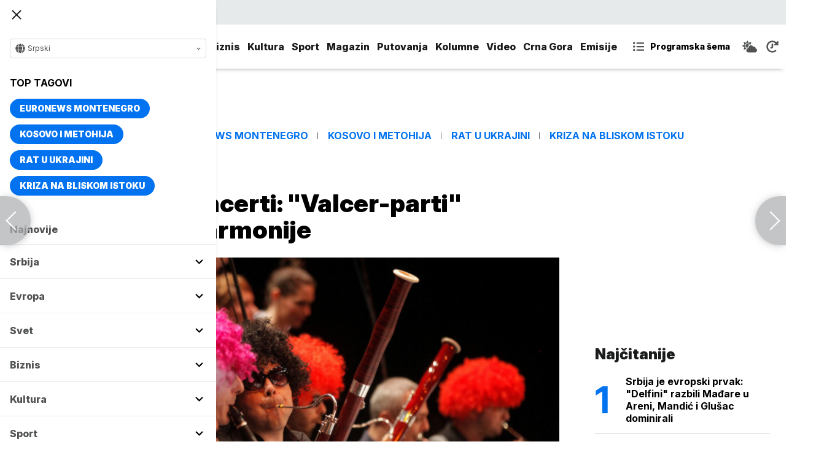

--- FILE ---
content_type: text/html; charset=UTF-8
request_url: https://www.euronews.rs/kultura/aktuelno-iz-kulture/70305/novogodisnji-koncerti-valcer-parti-beogradske-filharmonije/vest
body_size: 31838
content:
<!DOCTYPE html>
<html lang="sr">
    <head>
        <link rel="shortcut icon" href="/favicon.ico" />

        <meta name="app-context" content="article">
<title>Novogodišnji koncerti: &quot;Valcer-parti&quot; Beogradske filharmonije</title>
<meta charset="UTF-8">
<meta name="viewport" content="width=device-width, initial-scale=1.0">
<meta name="author" content="Euronews Srbija">
<meta name="description" content="Čuveni novogodišnji koncerti Beogradske filharmonije zakazani su za 29. i 30. decembar, na Kolarcu od 20 časova.,juronjuz srbija, euronjuz srbija, euronjuz serbia, euronews srbija, juronjuz, euronjuz">
<meta name="keywords" content="Novogodišnji koncerti, Valcer parti, Beogradska filharmonija, Valcer,juronjuz srbija, euronjuz srbija, euronjuz serbia, euronews srbija, juronjuz, euronjuz">
<meta name="news_keywords" content="Novogodišnji koncerti, Valcer parti, Beogradska filharmonija, Valcer,juronjuz srbija, euronjuz srbija, euronjuz serbia, euronews srbija, juronjuz, euronjuz">

<link rel="canonical" href="https://www.euronews.rs/kultura/aktuelno-iz-kulture/70305/novogodisnji-koncerti-valcer-parti-beogradske-filharmonije/vest">



<!--alternate links-->
<link rel="alternate" href="https://www.euronews.rs/" hreflang="sr">
<link rel="alternate" href="https://www.euronews.com/" hreflang="en">
<link rel="alternate" href="https://fr.euronews.com/" hreflang="fr">
<link rel="alternate" href="https://de.euronews.com/" hreflang="de">
<link rel="alternate" href="https://it.euronews.com/" hreflang="it">
<link rel="alternate" href="https://es.euronews.com/" hreflang="es">
<link rel="alternate" href="https://pt.euronews.com/" hreflang="pt">
<link rel="alternate" href="https://ru.euronews.com/" hreflang="ru">
<link rel="alternate" href="https://tr.euronews.com/" hreflang="tr">
<link rel="alternate" href="https://arabic.euronews.com/" hreflang="ar">
<link rel="alternate" href="https://gr.euronews.com/" hreflang="gr">
<link rel="alternate" href="https://hu.euronews.com/" hreflang="hu">
<link rel="alternate" href="https://per.euronews.com/" hreflang="fa">
<link rel="alternate" href="https://www.euronews.al/al" hreflang="al">
<link rel="alternate" href="https://www.euronews.ro/" hreflang="ro">

<!--ios compatibility-->
<meta name="apple-mobile-web-app-capable" content="yes">
<meta name="apple-mobile-web-app-title" content="Euronews.rs">
<meta name="apple-itunes-app" content="app-id=1582475666">
<link rel="apple-touch-icon" href="https://www.euronews.rs/files/apple-icon-144x144.png">


    <script src="https://js.hcaptcha.com/1/api.js?hl=sr" async defer></script>

<!--Android compatibility-->

<meta name="mobile-web-app-capable" content="yes">
<meta name="application-name" content="Euronews.rs">
<meta name="google-play-app" content="app-id=euronews.rs">
<link rel="icon" type="image/png" href="https://www.euronews.rs/files/android-icon-192x192.png">

<meta property="fb:app_id" content="966242223397117">
<meta property="og:locale" content="sr">
<meta property="og:site_name" content="Euronews.rs">
<meta property="og:url" content="https://www.euronews.rs/kultura/aktuelno-iz-kulture/70305/novogodisnji-koncerti-valcer-parti-beogradske-filharmonije/vest">
<meta property="og:type" content="article">
<meta property="og:title" content="Novogodišnji koncerti: &quot;Valcer-parti&quot; Beogradske filharmonije">
<meta property="og:description" content="Čuveni novogodišnji koncerti Beogradske filharmonije zakazani su za 29. i 30. decembar, na Kolarcu od 20 časova.">
<meta property="og:image" content="https://www.euronews.rs/data/images/2022-11-28/135331_ng-beogradska-filh-foto-mdjokovic-copy_s.jpg" />
<meta property="og:locale:alternate" content="sr-RS">
<meta property="og:locale:alternate" content="en-GB">
<meta property="og:locale:alternate" content="fr-FR">
<meta property="og:locale:alternate" content="de-DE">
<meta property="og:locale:alternate" content="it-IT">
<meta property="og:locale:alternate" content="es-ES">
<meta property="og:locale:alternate" content="pt-PT">
<meta property="og:locale:alternate" content="ru-RU">
<meta property="og:locale:alternate" content="ar-AE">
<meta property="og:locale:alternate" content="tr-TR">
<meta property="og:locale:alternate" content="fa-IR">
<meta property="og:locale:alternate" content="uk-UA">
<meta property="og:locale:alternate" content="el-GR">
<meta property="og:locale:alternate" content="hu-HU">
<meta name="twitter:site" content="@euronews">
<meta name="twitter:title" content="Novogodišnji koncerti: &quot;Valcer-parti&quot; Beogradske filharmonije">
<meta name="twitter:description" content="Čuveni novogodišnji koncerti Beogradske filharmonije zakazani su za 29. i 30. decembar, na Kolarcu od 20 časova.">
<meta property="fb:pages" content="101402598109">

<!--MSaplication compatibility-->

<link rel="mask-icon" href="https://www.euronews.rs/files/favicons/safari-pinned-tab.svg" color="#003865">
<meta name="msapplication-TileColor" content="#003865">
<meta name="msapplication-TileImage" content="https://www.euronews.rs/files/favicons/mstile-144x144.png">
<meta name="msapplication-config" content="browserconfig.xml">
<meta name="msapplication-tooltip" content="Euronews.rs">
<meta name="msapplication-window" content="width=1280;height=1024">
<meta name="msapplication-navbutton-color" content="#003865">
<meta name="msapplication-starturl" content="./">
<meta name="msapplication-square70x70logo" content="https://www.euronews.rs/files/favicons/mstile-small.jpg">
<meta name="msapplication-square150x150logo" content="https://www.euronews.rs/files/favicons/mstile-medium.jpg">
<meta name="msapplication-wide310x150logo" content="https://www.euronews.rs/files/favicons/mstile-wide.jpg">
<meta name="msapplication-square310x310logo" content="https://www.euronews.rs/files/favicons/mstile-large.jpg">

<meta name="referrer" content="no-referrer-when-downgrade">

<script>

    window.keyValues = {"pageType":"article","articleId":70305,"bannerSafe":"1","articleCategory":"Aktuelno iz kulture","articleTags":["Novogodi\u0161nji koncerti","Valcer parti","Beogradska filharmonija","Valcer"]};

</script>

    <meta property="og:image:alt" content="Novogodišnji koncerti: &quot;Valcer-parti&quot; Beogradske filharmonije">
    <meta property="og:image:type" content="image/jpeg">
    <meta property="og:image:height" content="600">
    <meta property="og:image:width" content="900">
    <meta property="article:published_time" content="2022-11-28 15:08:00">
    <meta property="article:modified_time" content="2022-11-28 15:08:00">
    <meta property="article:section" content="kultura-aktuelno-iz-kulture">
    <meta property="twitter:image:alt" content="Novogodišnji koncerti: &quot;Valcer-parti&quot; Beogradske filharmonije">


    <meta name="parsely-title" content="Novogodišnji koncerti: &quot;Valcer-parti&quot; Beogradske filharmonije" />
    <meta name="parsely-link" content="https://www.euronews.rs/kultura/aktuelno-iz-kulture/70305/novogodisnji-koncerti-valcer-parti-beogradske-filharmonije/vest" />
    <meta name="parsely-type" content="post" />
    <meta name="parsely-image-url" content="https://www.euronews.rs/data/images/2022-11-28/135331_ng-beogradska-filh-foto-mdjokovic-copy_orig.jpg" />
    <meta name="parsely-pub-date" content="2022-11-28T14:08:00+00:00" />
    <meta name="parsely-section" content="Kultura" />
    <meta name="parsely-author" content="Staša Rosić" />

    <script type="application/ld+json">
        {
            "@context": "http://schema.org",
            "@graph":[
                {
                    "@type": "NewsArticle",
                    "mainEntityOfPage": {
                        "@type": "WebPage",
                        "@id": "https://www.euronews.rs/kultura/aktuelno-iz-kulture/70305/novogodisnji-koncerti-valcer-parti-beogradske-filharmonije/vest"
                    },
                    "headline": "Novogodišnji koncerti: &quot;Valcer-parti&quot; Beogradske filharmonije",
                    "description": "Čuveni novogodišnji koncerti Beogradske filharmonije zakazani su za 29. i 30. decembar, na Kolarcu od 20 časova.",
                    "articleBody": "Čuveni novogodi&amp;scaron;nji koncerti Beogradske filharmonije zakazani su za 29. i 30. decembar, na Kolarcu od 20 časova.Za kraj 2022. godine, Filharmonija priređuje nesvakida&amp;scaron;nji valcer-parti, pod upravom dirigenta Morica Gnana, a ulaznice će biti u prodaji od 5. decembra na filharmonijskoj biletarnici kao i onlajn.Novogodi&amp;scaron;nji koncerti dugo su očekivana vest za brojnu publiku koja nestrpljivo čeka datume najluđih filharmonijskih nastupa. Fanovi su već navikli da ih orkestar iznenađuje u neočekivanim izdanjima, a za kraj ove godine spremaju se valceri, ali na filharmonijski način.Beogradska filharmonija/Nemanja JovanovićPles balskih dvorana koji je uveo bliskost među igračima i tako skandalizovao javnost, vremenom je postao jedan od obeležja Beča. Za razliku od Bečke filharmonije, Beogradska predstavlja svoj izbor valcera, od simfonijskih, preko Bern&amp;scaron;tajnovih do filmske muzike, a publika može da očekuje sve osim Johana &amp;Scaron;trausa.Oba koncerta predvodi Moric Gnan, jedan od najsenzacionalnijih dirigenta svoje generacije, koji je dobio izvanredne kritike za inovativan pristup svom &amp;scaron;irokom repertoaru, &amp;scaron;to ga čini sjajnim izborom za filharmonijske novogodi&amp;scaron;nje nastupe.",
                    "dateCreated": "2022-11-28T14:08:00+00:00",
                    "datePublished": "2022-11-28 15:08:00",
                    "dateModified": "2022-11-28 15:08:00",
                    "image": {
                        "@type": "ImageObject",
                        "url": "https://www.euronews.rs/data/images/2022-11-28/135331_ng-beogradska-filh-foto-mdjokovic-copy_orig.jpg",
                        "height": "600",
                        "width": "900",
                        "caption": "",
                        "thumbnail": "https://www.euronews.rs/data/images/2022-11-28/135331_ng-beogradska-filh-foto-mdjokovic-copy_orig.jpg",
                        "publisher": {
                            "@type": "Organization",
                            "name": "euronews",
                            "url": "https://www.euronews.rs/files/img/logo-new.png"
                        }
                    },
                    "author": {
                        "@type": "Person",
                        "name": "Euronews Srbija",
                        "sameAs": "https://twitter.com/euronews"
                    },
                    "creator": "Staša Rosić",
                    "articleSection": "Kultura",
                    "publisher": {
                        "@type": "Organization",
                        "name": "Euronews",
                        "legalName": "Euronews",
                        "url": "https://www.euronews.rs",
                        "logo": {
                            "@type": "ImageObject",
                            "url": "https://www.euronews.rs/files/logo-red.png",
                            "width": 167,
                            "height": 107
                        },
                        "sameAs": [
                            "https://www.facebook.com/euronewsserbia",
                            "https://twitter.com/EuronewsSerbia",
                            "",
                            "https://www.instagram.com/euronews_serbia/",
                            "https://www.linkedin.com/company/euronews-serbia"
                        ]
                    }
                },
                {
                    "@type": "BreadcrumbList",
                    "itemListElement": [
                        {
                            "@type": "ListItem",
                            "position": 1,
                            "name": "Home",
                            "item": "https://www.euronews.rs"
                        },
                        {
                            "@type": "ListItem",
                            "position": 2,
                            "name": "Kultura",
                            "item": "https://www.euronews.rs/kultura"
                        },
                        {
                            "@type": "ListItem",
                            "position": 3,
                            "name": "Aktuelno iz kulture",
                            "item": "https://www.euronews.rs/kultura/aktuelno-iz-kulture"
                        },
                        {
                            "@type": "ListItem",
                            "position": 4,
                            "name": "Novogodišnji koncerti: &quot;Valcer-parti&quot; Beogradske filharmonije",
                            "item": "https://www.euronews.rs/kultura/aktuelno-iz-kulture/70305/novogodisnji-koncerti-valcer-parti-beogradske-filharmonije/vest"
                        }
                    ]
                },
                {
                    "@type": "WebSite",
                    "name": "Euronews.rs",
                    "url": "https://www.euronews.rs",
                    "potentialAction": {
                        "@type": "SearchAction",
                        "target": "https://www.euronews.rs/search?query={query}",
                        "query-input": "required name=query"
                    },
                    "sameAs": [
                        "https://www.facebook.com/euronewsserbia",
                        "https://twitter.com/EuronewsSerbia",
                        "",
                        "https://www.instagram.com/euronews_serbia/",
                        "https://www.linkedin.com/company/euronews-serbia"
                    ]
                }
            ]
        }
    </script>


<link rel="home" href="/" title="homepage">



<!--CSS FILES-->
<link rel="preconnect" href="https://fonts.gstatic.com" crossorigin>

<link rel="preload" as="font" href="/files/css/fonts/FontAwesome/FontAwesome5Free-Solid.woff2" type="font/woff2" crossorigin="anonymous">

<link  rel="preload" as="style" href="https://fonts.googleapis.com/css2?family=Merriweather:wght@400;700&family=Open+Sans:wght@400;700&display=swap">
<link  rel="stylesheet" href="https://fonts.googleapis.com/css2?family=Merriweather:wght@400;700&family=Open+Sans:wght@400;700&display=swap">
<link href="https://fonts.googleapis.com/css2?family=Inter:ital,opsz,wght@0,14..32,100..900;1,14..32,100..900&display=swap" rel="stylesheet">

<link href="https://www.euronews.rs/files/css/jquery.fancybox.min.css?v=3" rel="stylesheet" type="text/css"/>
<link href="https://www.euronews.rs/files/css/swiper.css?v=3" rel="stylesheet" type="text/css"/>
<link href="https://www.euronews.rs/files/css/owl.carousel.css?v=3" rel="stylesheet" type="text/css"/>
<link href="https://www.euronews.rs/files/css/select2.css?v=3" rel="stylesheet" type="text/css"/>
<link href="https://www.euronews.rs/files/fontawesome/css/all.css?v=3" rel="stylesheet" type="text/css"/>

    
<link href="https://www.euronews.rs/files/css/theme.css?v=3" rel="stylesheet" type="text/css"/> 
<link href="https://www.euronews.rs/files/css/custom.css?v=3" rel="stylesheet" type="text/css"/> 


<meta name="google-site-verification" content="VaL2gITNI4zp0ivQ7eOyklZW1nslSaKkfUFHMkvwDCg" />

<script src="//cdn.orangeclickmedia.com/tech/euronews.rs/ocm.js" async="async"></script>
<script async="async" src="//securepubads.g.doubleclick.net/tag/js/gpt.js"></script>
<script>
window.googletag = window.googletag || {}
window.googletag.cmd = window.googletag.cmd || []
googletag.cmd.push(() => {
googletag.pubads().setCentering(true)
googletag.pubads().enableSingleRequest()
googletag.pubads().disableInitialLoad()
googletag.enableServices()
})
</script>
                                                                    <!-- (C)2000-2024 Gemius SA - gemiusPrism  / euronews.rs/Default section -->
<script type="text/javascript">
var pp_gemius_identifier = '..GV73P.0T8tWVLxdBUTDbPofbr_.yOGT4SwnkJJ7QD.K7';
// lines below shouldn't be edited
function gemius_pending(i) { window[i] = window[i] || function() {var x = window[i+'_pdata'] = window[i+'_pdata'] || []; x[x.length]=Array.prototype.slice.call(arguments, 0);};};
(function(cmds) { var c; while(c = cmds.pop()) gemius_pending(c)})(['gemius_cmd', 'gemius_hit', 'gemius_event', 'gemius_init', 'pp_gemius_hit', 'pp_gemius_event', 'pp_gemius_init']);
window.pp_gemius_cmd = window.pp_gemius_cmd || window.gemius_cmd;
(function(d,t) {try {var gt=d.createElement(t),s=d.getElementsByTagName(t)[0],l='http'+((location.protocol=='https:')?'s':''); gt.setAttribute('async','async');
gt.setAttribute('defer','defer'); gt.src=l+'://gars.hit.gemius.pl/xgemius.js'; s.parentNode.insertBefore(gt,s);} catch (e) {}})(document,'script');
</script>
                    
        <!-- Global site tag (gtag.js) - Google Analytics -->
        <script async src="https://www.googletagmanager.com/gtag/js?id=UA-196545583-1"></script>
        <script>
        window.dataLayer = window.dataLayer || [];
        function gtag(){dataLayer.push(arguments);}
        gtag('js', new Date());

        gtag('config', 'UA-196545583-1');
        </script>

        <script type="text/javascript">
            function e(e){var t=!(arguments.length>1&&void 0!==arguments[1])||arguments[1],c=document.createElement("script");c.src=e,t?c.type="module":(c.async=!0,c.type="text/javascript",c.setAttribute("nomodule",""));var n=document.getElementsByTagName("script")[0];n.parentNode.insertBefore(c,n)}function t(t,c,n){var a,o,r;null!==(a=t.marfeel)&&void 0!==a||(t.marfeel={}),null!==(o=(r=t.marfeel).cmd)&&void 0!==o||(r.cmd=[]),t.marfeel.config=n,t.marfeel.config.accountId=c;var i="https://sdk.mrf.io/statics";e("".concat(i,"/marfeel-sdk.js?id=").concat(c),!0),e("".concat(i,"/marfeel-sdk.es5.js?id=").concat(c),!1)}!function(e,c){var n=arguments.length>2&&void 0!==arguments[2]?arguments[2]:{};t(e,c,n)}(window,2795,{} /*config*/);
        </script>

        <!-- Facebook Pixel Code -->
        <script>
            !function(f,b,e,v,n,t,s)
            {if(f.fbq)return;n=f.fbq=function(){n.callMethod?
            n.callMethod.apply(n,arguments):n.queue.push(arguments)};
            if(!f._fbq)f._fbq=n;n.push=n;n.loaded=!0;n.version='2.0';
            n.queue=[];t=b.createElement(e);t.async=!0;
            t.src=v;s=b.getElementsByTagName(e)[0];
            s.parentNode.insertBefore(t,s)}(window, document,'script',
            'https://connect.facebook.net/en_US/fbevents.js');
            fbq('init', '327419109010816');
            fbq('track', 'PageView');
            </script>
            <noscript><img height="1" width="1" style="display:none"
            src="https://www.facebook.com/tr?id=327419109010816&ev=PageView&noscript=1"
        /></noscript>
        <!-- End Facebook Pixel Code -->
    </head>
    <body>
       
        
                
            <img src='https://www.euronews.rs/data/images/2022-11-28/135331_ng-beogradska-filh-foto-mdjokovic-copy_orig.jpg' style='display:none;'>

        <section class="top-navbar >">
    <div class="container">
        <div class="languages-menu">
    <p class="current-language">
        <span class="globe-icon">
            <svg width='16' height="16">
                <use xlink:href="/files/fontawesome/solid.svg#globe"></use>
            </svg>
        </span>
        Srpski
        <span class="arrow">
            <svg width='7' height="7">
                <use xlink:href="/files/fontawesome/solid.svg#chevron-down"></use>
            </svg>
        </span>
    </p>
    <div class="languages-list">
        <ul class="languages-list-inner">
            <li>
                <a href="https://www.euronews.com/">English</a>
            </li>
            <li>
                <a href="https://fr.euronews.com/">Français</a>
            </li>
            <li>
                <a href="https://de.euronews.com/">Deutsch</a>
            </li>
            <li>
                <a href="https://it.euronews.com/">Italiano</a>
            </li>
            <li>
                <a href="https://es.euronews.com/">Español</a>
            </li>
            <li>
                <a href="https://pt.euronews.com/">Português</a>
            </li>
            <li>
                <a href="https://ru.euronews.com/">Русский</a>
            </li>
            <li>
                <a href="https://tr.euronews.com/">Türkçe</a>
            </li>
            <li>
                <a href="https://gr.euronews.com/">Ελληνικά</a>
            </li>
            <li>
                <a href="https://hu.euronews.com/">Magyar</a>
            </li>
            <li>
                <a href="https://per.euronews.com/">فارسی</a>
            </li>
            <li>
                <a href="https://arabic.euronews.com/">العربية</a>
            </li>
            <li>
                <a href="https://www.euronews.al/al">Shqip</a>
            </li>
            <li>
                <a href="https://www.euronews.ro/">Română</a>
            </li>
            <li>
                <a href="https://www.euronews.ba/">BHS</a>
            </li>
        </ul>
    </div>
</div>        <form class="search-form" method="get" action="/search">
    <span class="close-search-form"></span>    
    <div class="form-group mb-0 ">
        <div class="input-group">
            <input type="text" class="form-control" placeholder="Pretraga" name="query" value="">
            <div class="input-group-append">
                <button class="btn btn-primary" type="submit">
                    <svg width='16' height="16">
                        <use xlink:href="/files/fontawesome/solid.svg#search"></use>
                    </svg>
                </button>
            </div>
        </div>
    </div>
</form>    </div>
</section>
<header class="header-redesign ">
    <section class="header-bottom">
        <div class="container">
            <button class='navbar-toggler'>
                <span></span>
                <span></span>
                <span></span>
            </button>
            <a href="https://www.euronews.rs" class='navbar-brand'>
                <img src="/files/img/logo-redesign.png" alt="Euronews logo" width="72" height="72">
            </a>
                            <div class='main-menu d-flex'>
                    <ul class='navbar-nav list-unstyled'>
                                                                                                                                            <li class='nav-item'>
                                <a class='nav-link' href="/srbija">Srbija</a>
                            </li>
                                                                                <li class='nav-item'>
                                <a class='nav-link' href="/evropa">Evropa</a>
                            </li>
                                                                                <li class='nav-item'>
                                <a class='nav-link' href="/svet">Svet</a>
                            </li>
                                                                                <li class='nav-item'>
                                <a class='nav-link' href="/biznis">Biznis</a>
                            </li>
                                                                                <li class='nav-item'>
                                <a class='nav-link' href="/kultura">Kultura</a>
                            </li>
                                                                                <li class='nav-item'>
                                <a class='nav-link' href="/sport">Sport</a>
                            </li>
                                                                                <li class='nav-item'>
                                <a class='nav-link' href="/magazin">Magazin</a>
                            </li>
                                                                                <li class='nav-item'>
                                <a class='nav-link' href="/putovanja">Putovanja</a>
                            </li>
                                                                                <li class='nav-item'>
                                <a class='nav-link' href="/kolumne">Kolumne</a>
                            </li>
                                                                                <li class='nav-item'>
                                <a class='nav-link' href="/video">Video</a>
                            </li>
                                                                                <li class='nav-item'>
                                <a class='nav-link' href="/crna-gora">Crna Gora</a>
                            </li>
                                                <li class="nav-item">
                            <a class="nav-link" href="/emisije" title="Emisije">Emisije</a>
                        </li>
                        <li class='nav-item more'>
                            <a class='nav-link' href="#">More<span class='fas fa-caret-down'></span></a>
                            <div class='more-navbar-wrapper'>

                                <ul class='more-navbar-nav list-unstyled'>
                                                                                                                                                                                                        <li class='nav-item'>
                                            <a class='nav-link' href="/srbija">Srbija</a>
                                        </li>
                                                                                                                    <li class='nav-item'>
                                            <a class='nav-link' href="/evropa">Evropa</a>
                                        </li>
                                                                                                                    <li class='nav-item'>
                                            <a class='nav-link' href="/svet">Svet</a>
                                        </li>
                                                                                                                    <li class='nav-item'>
                                            <a class='nav-link' href="/biznis">Biznis</a>
                                        </li>
                                                                                                                    <li class='nav-item'>
                                            <a class='nav-link' href="/kultura">Kultura</a>
                                        </li>
                                                                                                                    <li class='nav-item'>
                                            <a class='nav-link' href="/sport">Sport</a>
                                        </li>
                                                                                                                    <li class='nav-item'>
                                            <a class='nav-link' href="/magazin">Magazin</a>
                                        </li>
                                                                                                                    <li class='nav-item'>
                                            <a class='nav-link' href="/putovanja">Putovanja</a>
                                        </li>
                                                                                                                    <li class='nav-item'>
                                            <a class='nav-link' href="/kolumne">Kolumne</a>
                                        </li>
                                                                                                                    <li class='nav-item'>
                                            <a class='nav-link' href="/video">Video</a>
                                        </li>
                                                                                                                    <li class='nav-item'>
                                            <a class='nav-link' href="/crna-gora">Crna Gora</a>
                                        </li>
                                                                        <li class="nav-item">
                                        <a class="nav-link" href="/emisije" title="Emisije">Emisije</a>
                                    </li>
                                </ul>
                            </div>
                        </li>
                    </ul>
                    <div class='more-links'>
                        <a href="https://www.euronews.rs/programska-sema" class='program-icon'>
                            <svg width='18' height="18">
                                <use xlink:href="/files/fontawesome/solid.svg#list-ul"></use>
                            </svg>
                            <span>Programska šema</span>
                        </a>
                        <a href="https://www.euronews.rs/vremenska-prognoza" class='weather-icon'>
                            <svg width='24' height="24">
                                <use xlink:href="/files/fontawesome/solid.svg#cloud-sun"></use>
                            </svg>
                        </a>
                        <a href="https://www.euronews.rs/najnovije-vesti-dana" class='just-in-icon'>
                            <svg width='20' height="20">
                                <use xlink:href="/files/fontawesome/solid.svg#history"></use>
                            </svg>
                        </a>
                        <a href="https://www.euronews.rs/tv-uzivo" class='live-icon'>
                            <span>TV uživo</span>
                        </a>
                    </div>
                </div>
                    </div>
            </section>
</header>
<div class='sidebar-menu '>
    <button class='navbar-close'>
        <span></span>
        <span></span>
        <span></span>
    </button>
    <div class="languages-menu">
    <p class="current-language">
        <span class="globe-icon">
            <svg width='16' height="16">
                <use xlink:href="/files/fontawesome/solid.svg#globe"></use>
            </svg>
        </span>
        Srpski
        <span class="arrow">
            <svg width='7' height="7">
                <use xlink:href="/files/fontawesome/solid.svg#chevron-down"></use>
            </svg>
        </span>
    </p>
    <div class="languages-list">
        <ul class="languages-list-inner">
            <li>
                <a href="https://www.euronews.com/">English</a>
            </li>
            <li>
                <a href="https://fr.euronews.com/">Français</a>
            </li>
            <li>
                <a href="https://de.euronews.com/">Deutsch</a>
            </li>
            <li>
                <a href="https://it.euronews.com/">Italiano</a>
            </li>
            <li>
                <a href="https://es.euronews.com/">Español</a>
            </li>
            <li>
                <a href="https://pt.euronews.com/">Português</a>
            </li>
            <li>
                <a href="https://ru.euronews.com/">Русский</a>
            </li>
            <li>
                <a href="https://tr.euronews.com/">Türkçe</a>
            </li>
            <li>
                <a href="https://gr.euronews.com/">Ελληνικά</a>
            </li>
            <li>
                <a href="https://hu.euronews.com/">Magyar</a>
            </li>
            <li>
                <a href="https://per.euronews.com/">فارسی</a>
            </li>
            <li>
                <a href="https://arabic.euronews.com/">العربية</a>
            </li>
            <li>
                <a href="https://www.euronews.al/al">Shqip</a>
            </li>
            <li>
                <a href="https://www.euronews.ro/">Română</a>
            </li>
            <li>
                <a href="https://www.euronews.ba/">BHS</a>
            </li>
        </ul>
    </div>
</div>    <div class="top-tags">
    <h4 class="top-tags-label">Top tagovi</h4>
    <div class="top-tags-list">
                    
            <a  href="/tema/176952/euronews-montenegro" title="Euronews Montenegro"> Euronews Montenegro </a>
                    
            <a  href="/tema/231/kosovo-i-metohija" title="Kosovo i Metohija"> Kosovo i Metohija </a>
                    
            <a  href="/tema/44412/rat-u-ukrajini" title="Rat u Ukrajini"> Rat u Ukrajini </a>
                    
            <a  href="/tema/129945/kriza-na-bliskom-istoku" title="Kriza na Bliskom istoku"> Kriza na Bliskom istoku </a>
            </div>
</div>
    <ul class='navbar-nav list-unstyled'>
        <li class='nav-item'>
            <a class='nav-link' href="https://www.euronews.rs/najnovije-vesti-dana">Najnovije</a>
        </li>
                                                                                                        <li class='nav-item'>
                    <a class='nav-link' href="/srbija">Srbija
                        <span class="toggle-submenu submenu-chevron">
                            <svg width='17' height="14">
                                <use xlink:href="/files/fontawesome/solid.svg#chevron-down"></use>
                            </svg>
                        </span>
                    </a>
                                            <ul class="submenu">
                                                            <li class="submenu-item">
                                    <a href="/srbija/politika" class="submenu-link">Politika</a>
                                </li>
                                                            <li class="submenu-item">
                                    <a href="/srbija/drustvo" class="submenu-link">Društvo</a>
                                </li>
                                                            <li class="submenu-item">
                                    <a href="/srbija/aktuelno" class="submenu-link">Aktuelno</a>
                                </li>
                                                    </ul>
                                    </li>
                                                            <li class='nav-item'>
                    <a class='nav-link' href="/evropa">Evropa
                        <span class="toggle-submenu submenu-chevron">
                            <svg width='17' height="14">
                                <use xlink:href="/files/fontawesome/solid.svg#chevron-down"></use>
                            </svg>
                        </span>
                    </a>
                                            <ul class="submenu">
                                                            <li class="submenu-item">
                                    <a href="/evropa/vesti" class="submenu-link">Vesti</a>
                                </li>
                                                            <li class="submenu-item">
                                    <a href="/evropa/region" class="submenu-link">Region</a>
                                </li>
                                                            <li class="submenu-item">
                                    <a href="/evropa/briselske-vesti" class="submenu-link">Briselske vesti</a>
                                </li>
                                                            <li class="submenu-item">
                                    <a href="/evropa/neistrazena-evropa" class="submenu-link">Neistražena Evropa</a>
                                </li>
                                                    </ul>
                                    </li>
                                                            <li class='nav-item'>
                    <a class='nav-link' href="/svet">Svet
                        <span class="toggle-submenu submenu-chevron">
                            <svg width='17' height="14">
                                <use xlink:href="/files/fontawesome/solid.svg#chevron-down"></use>
                            </svg>
                        </span>
                    </a>
                                            <ul class="submenu">
                                                            <li class="submenu-item">
                                    <a href="/svet/fokus" class="submenu-link">Fokus</a>
                                </li>
                                                            <li class="submenu-item">
                                    <a href="/svet/planeta" class="submenu-link">Planeta</a>
                                </li>
                                                            <li class="submenu-item">
                                    <a href="/svet/globalni-trendovi" class="submenu-link">Globalni trendovi</a>
                                </li>
                                                    </ul>
                                    </li>
                                                            <li class='nav-item'>
                    <a class='nav-link' href="/biznis">Biznis
                        <span class="toggle-submenu submenu-chevron">
                            <svg width='17' height="14">
                                <use xlink:href="/files/fontawesome/solid.svg#chevron-down"></use>
                            </svg>
                        </span>
                    </a>
                                            <ul class="submenu">
                                                            <li class="submenu-item">
                                    <a href="/biznis/biznis-vesti" class="submenu-link">Biznis vesti</a>
                                </li>
                                                            <li class="submenu-item">
                                    <a href="/biznis/novac" class="submenu-link">Novac</a>
                                </li>
                                                            <li class="submenu-item">
                                    <a href="/biznis/privreda" class="submenu-link">Privreda</a>
                                </li>
                                                            <li class="submenu-item">
                                    <a href="/biznis/nekretnine" class="submenu-link">Nekretnine</a>
                                </li>
                                                            <li class="submenu-item">
                                    <a href="/biznis/biznis-lideri" class="submenu-link">Biznis lideri</a>
                                </li>
                                                            <li class="submenu-item">
                                    <a href="/biznis/agrobiznis" class="submenu-link">Agrobiznis</a>
                                </li>
                                                    </ul>
                                    </li>
                                                            <li class='nav-item'>
                    <a class='nav-link' href="/kultura">Kultura
                        <span class="toggle-submenu submenu-chevron">
                            <svg width='17' height="14">
                                <use xlink:href="/files/fontawesome/solid.svg#chevron-down"></use>
                            </svg>
                        </span>
                    </a>
                                            <ul class="submenu">
                                                            <li class="submenu-item">
                                    <a href="/kultura/aktuelno-iz-kulture" class="submenu-link">Aktuelno iz kulture</a>
                                </li>
                                                            <li class="submenu-item">
                                    <a href="/kultura/reflektor" class="submenu-link">Reflektor</a>
                                </li>
                                                    </ul>
                                    </li>
                                                            <li class='nav-item'>
                    <a class='nav-link' href="/sport">Sport
                        <span class="toggle-submenu submenu-chevron">
                            <svg width='17' height="14">
                                <use xlink:href="/files/fontawesome/solid.svg#chevron-down"></use>
                            </svg>
                        </span>
                    </a>
                                            <ul class="submenu">
                                                            <li class="submenu-item">
                                    <a href="/sport/fudbal" class="submenu-link">Fudbal</a>
                                </li>
                                                            <li class="submenu-item">
                                    <a href="/sport/kosarka" class="submenu-link">Košarka</a>
                                </li>
                                                            <li class="submenu-item">
                                    <a href="/sport/tenis" class="submenu-link">Tenis</a>
                                </li>
                                                            <li class="submenu-item">
                                    <a href="/sport/ostali-sportovi" class="submenu-link">Ostali sportovi</a>
                                </li>
                                                    </ul>
                                    </li>
                                                            <li class='nav-item'>
                    <a class='nav-link' href="/magazin">Magazin
                        <span class="toggle-submenu submenu-chevron">
                            <svg width='17' height="14">
                                <use xlink:href="/files/fontawesome/solid.svg#chevron-down"></use>
                            </svg>
                        </span>
                    </a>
                                            <ul class="submenu">
                                                            <li class="submenu-item">
                                    <a href="/magazin/zivot" class="submenu-link">Život</a>
                                </li>
                                                            <li class="submenu-item">
                                    <a href="/magazin/nauka" class="submenu-link">Nauka</a>
                                </li>
                                                            <li class="submenu-item">
                                    <a href="/magazin/tehnologija" class="submenu-link">Tehnologija</a>
                                </li>
                                                            <li class="submenu-item">
                                    <a href="/magazin/istorija" class="submenu-link">Istorija</a>
                                </li>
                                                            <li class="submenu-item">
                                    <a href="/magazin/poznati" class="submenu-link">Poznati</a>
                                </li>
                                                            <li class="submenu-item">
                                    <a href="/magazin/zdravlje" class="submenu-link">Zdravlje</a>
                                </li>
                                                    </ul>
                                    </li>
                                                            <li class='nav-item'>
                    <a class='nav-link' href="/putovanja">Putovanja
                        <span class="toggle-submenu submenu-chevron">
                            <svg width='17' height="14">
                                <use xlink:href="/files/fontawesome/solid.svg#chevron-down"></use>
                            </svg>
                        </span>
                    </a>
                                            <ul class="submenu">
                                                            <li class="submenu-item">
                                    <a href="/putovanja/novosti" class="submenu-link">Novosti</a>
                                </li>
                                                            <li class="submenu-item">
                                    <a href="/putovanja/sezona" class="submenu-link">Sezona</a>
                                </li>
                                                            <li class="submenu-item">
                                    <a href="/putovanja/oko-sveta" class="submenu-link">Oko sveta</a>
                                </li>
                                                    </ul>
                                    </li>
                                                            <li class='nav-item'>
                    <a class='nav-link' href="/kolumne">Kolumne
                        <span class="toggle-submenu submenu-chevron">
                            <svg width='17' height="14">
                                <use xlink:href="/files/fontawesome/solid.svg#chevron-down"></use>
                            </svg>
                        </span>
                    </a>
                                            <ul class="submenu">
                                                            <li class="submenu-item">
                                    <a href="/kolumne/ivan-radovanovic" class="submenu-link">Ivan Radovanović</a>
                                </li>
                                                            <li class="submenu-item">
                                    <a href="/kolumne/dragana-matovic" class="submenu-link">Dragana Matović</a>
                                </li>
                                                            <li class="submenu-item">
                                    <a href="/kolumne/ljiljana-smajlovic" class="submenu-link">Ljiljana Smajlović</a>
                                </li>
                                                            <li class="submenu-item">
                                    <a href="/kolumne/filip-rodic" class="submenu-link">Filip Rodić</a>
                                </li>
                                                            <li class="submenu-item">
                                    <a href="/kolumne/muharem-bazdulj" class="submenu-link">Muharem Bazdulj</a>
                                </li>
                                                            <li class="submenu-item">
                                    <a href="/kolumne/vesna-knezevic" class="submenu-link">Vesna Knežević</a>
                                </li>
                                                    </ul>
                                    </li>
                                                            <li class='nav-item'>
                    <a class='nav-link' href="/video">Video
                        <span class="toggle-submenu submenu-chevron">
                            <svg width='17' height="14">
                                <use xlink:href="/files/fontawesome/solid.svg#chevron-down"></use>
                            </svg>
                        </span>
                    </a>
                                    </li>
                                                            <li class='nav-item'>
                    <a class='nav-link' href="/crna-gora">Crna Gora
                        <span class="toggle-submenu submenu-chevron">
                            <svg width='17' height="14">
                                <use xlink:href="/files/fontawesome/solid.svg#chevron-down"></use>
                            </svg>
                        </span>
                    </a>
                                            <ul class="submenu">
                                                            <li class="submenu-item">
                                    <a href="/crna-gora/vesti" class="submenu-link">Vesti</a>
                                </li>
                                                    </ul>
                                    </li>
                            <li class="nav-item">
            <a class="nav-link" href="/emisije" title="Emisije">Emisije</a>
        </li>
    </ul>
    <div class='more-links'>
        <a href="https://www.euronews.rs/tv-uzivo" class="live-link">
            <span>
                <svg width='14' height="14">
                    <use xlink:href="/files/fontawesome/solid.svg#tv"></use>
                </svg>
            </span>
            TV Uživo        </a>
        <a href="https://www.euronews.rs/najnovije-vesti-dana" class="latest-link">
            <span>
                <svg width='14' height="14">
                    <use xlink:href="/files/fontawesome/solid.svg#history"></use>
                </svg>
            </span>
            Najnovije vesti        </a>
        <a href="https://www.euronews.rs/vremenska-prognoza" class="weather-link">
            <span>
                <svg width='16' height="16">
                    <use xlink:href="/files/fontawesome/solid.svg#cloud-sun"></use>
                </svg>
            </span>
            Vremenska prognoza        </a>
    </div>
    <form class="search-form" method="get" action="/search">
    <span class="close-search-form"></span>    
    <div class="form-group mb-0 ">
        <div class="input-group">
            <input type="text" class="form-control" placeholder="Pretraga" name="query" value="">
            <div class="input-group-append">
                <button class="btn btn-primary" type="submit">
                    <svg width='16' height="16">
                        <use xlink:href="/files/fontawesome/solid.svg#search"></use>
                    </svg>
                </button>
            </div>
        </div>
    </div>
</form>    <div class="social-links-wrapper">
    <h4 class="social-title">Find us</h4>
    <div class="social-links">
        <a class="facebook-f" target="_blank" href="https://www.facebook.com/euronewsserbia">
            <svg width='24' height="24">
                <use xlink:href="/files/fontawesome/brands.svg#facebook"></use>
            </svg>
        </a>
        <a class="twitter" target="_blank" href="https://twitter.com/EuronewsSerbia">
            <svg width='24' height="24">
                <use xlink:href="/files/fontawesome/brands.svg#x-twitter"></use>
            </svg>
        </a>
        <a class="youtube" target="_blank" href="https://www.youtube.com/channel/UCVgGKbKc_XSjBNXIa_CDr8Q">
            <svg width='24' height="24">
                <use xlink:href="/files/fontawesome/brands.svg#youtube"></use>
            </svg>
        </a>
        <a class="linkedin-in" target="_blank" href="https://www.linkedin.com/company/euronews-serbia">
            <svg width='24' height="24">
                <use xlink:href="/files/fontawesome/brands.svg#linkedin-in"></use>
            </svg>
        </a>

        <a class="instagram" target="_blank" href="https://www.instagram.com/euronews_serbia/">
            <svg width='24' height="24">
                <use xlink:href="/files/fontawesome/brands.svg#instagram"></use>
            </svg>
        </a>
        <a class="tiktok" target="_blank" href="https://www.tiktok.com/@euronewsserbia">
            <svg width='24' height="24">
                <use xlink:href="/files/fontawesome/brands.svg#tiktok"></use>
            </svg>
        </a>
    </div>
    <div class="app-links">
        <a href="https://apps.apple.com/us/app/euronews-daily-news-live-tv/id555667472" target="_blank">
            <img src="/files/img/icons/app-store.svg" alt="">
        </a>
        <a href="https://play.google.com/store/apps/details?id=com.euronews.express&amp;pli=1" target="_blank">
            <img src="/files/img/icons/google-play.svg" alt="">
        </a>
    </div>
</div>
</div>
        <main class="">

            <div class="banner">
                <!-- banner code for billboard-premium -->
                    <div class='  w-100 text-center'>
                        <!-- /,22487259376/euronews.rs/billboard_premium -->
<script>
  window.googletag = window.googletag || {cmd: []};
  googletag.cmd.push(function() {
  
   var billboard_premium = googletag.sizeMapping()
    .addSize([0, 0], [[300,75],[300,100],[320,50],[320,100]])
    .addSize([340,0], [[300,75],[300,100],[320,50],[320,100]])
    .addSize([768, 0], [[750,100],[728,90]])
    .addSize([1024, 0],[[750,100],[930,180],[970,90],[970,180],[970,250],[980,90],[980,120],[728,90]])
    .build();
	
    googletag.defineSlot('/22487259376/euronews.rs/billboard_premium',[[300,75],[300,100],[320,50],[728,90],[320,100],[750,100],[930,180],[970,90],[970,180],[970,250],[980,90],[980,120]],'billboard_premium').defineSizeMapping(billboard_premium).addService(googletag.pubads());
  });
</script>
<div id='billboard_premium' data-ocm-ad">
</div>
                    </div>

                                                    </div>

            
<style>
    .single-news-content .more-soon {
        background-color: #017df4;
    }

    .invalid-feedback {
        /* display: block; */
    }

    .brid-video-signature {
        position: relative;
        text-align: right;
        font-size: 14px;
        line-height: 17px;
        font-style: italic;
        padding: 2px 5px;
        margin-bottom: 2rem;
        margin-top: -1.5rem;
        color: #000 !important;
    }
    
    @media (max-width: 760px) {
        .lead-video div[id^="VMS_"] > div {
            width: 100% !important;
            height: 100% !important;
        }
    }
</style>

    <div class="single-news-pagination">
        <a href="/kultura/aktuelno-iz-kulture/194071/umrla-prunela-skejls-zvezda-serije-falicni-pansion/vest" class="newer-news">
            <span class="arrow"></span>
            <span class="title">Preminula Prunela Skejls, glumica serije &quot;Falični pansion&quot;</span>
        </a>
        <a href="/kultura/aktuelno-iz-kulture/178724/trejler-za-novi-film-rajana-goslinga-oborio-rekord/vest" class="older-news">
            <span class="title">&quot;Project Hail Mary&quot;: Trejler za naučno-fantastični film sa Rajanom Goslingom oborio rekord po broju pregleda</span>
            <span class="arrow"></span>
        </a>
    </div>

<!-- za travel kategoriju ovde ispisi jos i  klasu travel-news  jer je narandzasta-->
<div class='single-news-page pb-6 pt-lg-4'>
    <section class="breaking-news mb-4 d-none d-md-block">
        <div class="container">
            <div class="top-tags">
    <h4 class="top-tags-label">Top tagovi</h4>
    <div class="top-tags-list">
                    
            <a  href="/tema/176952/euronews-montenegro" title="Euronews Montenegro"> Euronews Montenegro </a>
                    
            <a  href="/tema/231/kosovo-i-metohija" title="Kosovo i Metohija"> Kosovo i Metohija </a>
                    
            <a  href="/tema/44412/rat-u-ukrajini" title="Rat u Ukrajini"> Rat u Ukrajini </a>
                    
            <a  href="/tema/129945/kriza-na-bliskom-istoku" title="Kriza na Bliskom istoku"> Kriza na Bliskom istoku </a>
            </div>
</div>
        </div>
    </section>
    
    <div class="layout-group ">
        <div class="container">
            <div class="row justify-content-between">
                <div class='col-12 col-lg-8 main-content'>

                    <article class="single-news ">
                        <nav class='breadcrumbs mb-4 mb-lg-5'>
    <ol class='list-unstyled'>
        <li>
            <a href="/">Naslovna</a>
        </li>
        <li>
            <a href="/kultura">Kultura</a>
        </li>
                    <li>
                <a href="/kultura/aktuelno-iz-kulture">Aktuelno iz kulture</a>
            </li>
            </ol>
    </nav>
                        <div class="single-news-header">
                                                            <a class='single-news-category' href="/kultura/aktuelno-iz-kulture">Aktuelno iz kulture</a>
                                                        <div class='single-news-title-wrapper mb-2'>
                                <h1 class="single-news-title">
                                                                                                            Novogodišnji koncerti: &quot;Valcer-parti&quot; Beogradske filharmonije
                                </h1>
                                <a href="#comments" class='single-news-comments'>
                                    <span class='far fa-comment'></span>
                                    <span class='comment-text'>Komentari</span>
                                </a>
                            </div>
                                                            <figure class="lead-media ">
                                    <!-- Put this iframe or video tag for video news insteed picture-->
                                    <picture>
                                        <source srcset="/data/images/2022-11-28/135331_ng-beogradska-filh-foto-mdjokovic-copy_s.jpg" type="image/webp">
                                        <img src="/data/images/2022-11-28/135331_ng-beogradska-filh-foto-mdjokovic-copy_s.jpg" alt="Novogodišnji koncerti: &quot;Valcer-parti&quot; Beogradske filharmonije" srcset="/data/images/2022-11-28/135331_ng-beogradska-filh-foto-mdjokovic-copy_s.jpg" class="lazyload" loading="lazy">
                                    </picture>
                                </figure>
                                <figcaption class='lead-image-title'>
                                    Novogodišnji koncerti: &quot;Valcer-parti&quot; Beogradske filharmonije - <span class="source"> Copyright Beogradska filharmonija/Marko Đoković</span>
                                </figcaption>
                                                        <div class="single-news-info">
                                <p class='single-news-author'>Autor: <a >Euronews Srbija</a></p>
                                <div class='published-wrapper'>
                                    
                                    <p class="single-news-date">28/11/2022</p>
                                    <span class='separator px-2'>-</span>
                                    <p class="single-news-time">15:08</p>
                                </div>
                                <div class='share-media'>
                                    <a href="https://facebook.com/sharer.php?u=https%3A%2F%2Fwww.euronews.rs%2Fkultura%2Faktuelno-iz-kulture%2F70305%2Fnovogodisnji-koncerti-valcer-parti-beogradske-filharmonije%2Fvest" target="_blank"> <svg width='18' height="18"><use xlink:href="/files/fontawesome/brands.svg#facebook-f"></use></svg></a>
                                    <a href="https://twitter.com/intent/tweet?text=Novogodi%C5%A1nji+koncerti%3A+%22Valcer-parti%22+Beogradske+filharmonije+via+%40EuronewsSerbia&url=https%3A%2F%2Fwww.euronews.rs%2Fkultura%2Faktuelno-iz-kulture%2F70305%2Fnovogodisnji-koncerti-valcer-parti-beogradske-filharmonije%2Fvest" target="_blank"><svg width='18' height="18"><use xlink:href="/files/fontawesome/brands.svg#x-twitter"></use></svg></a>
                                    
                                    <a href="mailto:" target="_blank"><svg width='18' height="18"><use xlink:href="/files/fontawesome/solid.svg#envelope"></use></svg></a>
                                    <a href="#" class='more-share-icon' target="_blank"><svg width='18' height="18"><use xlink:href="/files/fontawesome/solid.svg#share"></use></svg></a>
                                    <a href="#comments"><svg width='18' height="18"><use xlink:href="/files/fontawesome/solid.svg#comment-alt"></use></svg></a>
                                    <a href="https://reddit.com/submit?url=https%3A%2F%2Fwww.euronews.rs%2Fkultura%2Faktuelno-iz-kulture%2F70305%2Fnovogodisnji-koncerti-valcer-parti-beogradske-filharmonije%2Fvest" target="_blank"><svg width='18' height="18"><use xlink:href="/files/fontawesome/brands.svg#reddit-alien"></use></svg></a>
                                    

                                    
                                    <a href="https://www.instagram.com/euronews_serbia/" target="_blank"><svg width='18' height="18"><use xlink:href="/files/fontawesome/brands.svg#instagram"></use></svg></a>
                                    
                                    <a href="https://linkedin.com/shareArticle?mini=true&url=https%3A%2F%2Fwww.euronews.rs%2Fkultura%2Faktuelno-iz-kulture%2F70305%2Fnovogodisnji-koncerti-valcer-parti-beogradske-filharmonije%2Fvest" target="_blank"><svg width='18' height="18"><use xlink:href="/files/fontawesome/brands.svg#linkedin-in"></use></svg></a>
                                    
                                    <a target="_blank" href="https://www.tiktok.com/@euronewsserbia"><svg width='18' height="18"><use xlink:href="/files/fontawesome/brands.svg#tiktok"></use></svg></a>
                                </div>
                            </div>
                        </div>



                        

                        <div class="single-news-inner d-flex flex-wrap flex-md-nowrap">
                            <div class='single-news-aside'>
                                <!--Ovde ide share ikonice-->
                                <p class='share-label mb-1'>Podeli</p>
                                <div class='share-media'>
                                    <a href="https://facebook.com/sharer.php?u=https%3A%2F%2Fwww.euronews.rs%2Fkultura%2Faktuelno-iz-kulture%2F70305%2Fnovogodisnji-koncerti-valcer-parti-beogradske-filharmonije%2Fvest" class='fab fa-facebook-f' target="_blank"></a>
                                    <a href="https://twitter.com/intent/tweet?text=Novogodi%C5%A1nji+koncerti%3A+%22Valcer-parti%22+Beogradske+filharmonije+via+%40EuronewsSerbia&url=https%3A%2F%2Fwww.euronews.rs%2Fkultura%2Faktuelno-iz-kulture%2F70305%2Fnovogodisnji-koncerti-valcer-parti-beogradske-filharmonije%2Fvest" class='fab fa-twitter' target="_blank"></a>
                                    
                                    <a href="mailto:" class='far fa-envelope' target="_blank"></a>
                                    <a href="#" class='fas fa-plus more-share-icon' target="_blank"></a>
                                    <a href="#comments" class='far fa-comment'></a>
                                    <a href="https://reddit.com/submit?url=https%3A%2F%2Fwww.euronews.rs%2Fkultura%2Faktuelno-iz-kulture%2F70305%2Fnovogodisnji-koncerti-valcer-parti-beogradske-filharmonije%2Fvest" class='fab fa-reddit' target="_blank"></a>
                                    

                                    
                                    <a href="https://www.instagram.com/euronews_serbia/" class='fab fa-instagram' target="_blank"></a>
                                    
                                    <a href="https://linkedin.com/shareArticle?mini=true&url=https%3A%2F%2Fwww.euronews.rs%2Fkultura%2Faktuelno-iz-kulture%2F70305%2Fnovogodisnji-koncerti-valcer-parti-beogradske-filharmonije%2Fvest" class='fab fa-linkedin-in' target="_blank"></a>
                                    
                                    <a class="fab  fa-tiktok" target="_blank" href="https://www.tiktok.com/@euronewsserbia"></a>
                                </div>
                            </div>
                            <div class="single-news-data">
                                <div class='font-size-action'>
                                    <p class='label-size mb-0'>veličina teksta</p>
                                    <div class='d-flex'>
                                        <a href="#" class='regular-font active'>Aa</a>
                                        <a href='#' class='zoom-font'>Aa</a>
                                    </div>
                                </div>
                                <div class="single-news-content">

                                                                                                                                                
                                    
                                                                                                                                <p>Čuveni novogodi&scaron;nji koncerti Beogradske filharmonije zakazani su za 29. i 30. decembar, na Kolarcu od 20 časova.

                                                                                            
                                                
                                                

                                                
                                                
                                                                                                    <!--BANNER POZICIJA-->
                                                    <div class="banner banner-mobile">
                                                        <!-- banner code for intext-1-mobile -->
                    <div class='  w-100 text-center'>
                        <!-- /75351959,22487259376/euronews.rs/inline1 -->
<div id='inline1_mob' data-ocm-ad style="min-height:0px">
</div>
                    </div>

                                                                                            </div>
                                                
                                                
                                                
                                                
                                                
                                                

                                                
                                                                                                
                                                                                                                                                                                                                    
                                                                                                                                                    
                                    
                                                                                                                                

                                                                                                                            
                                                                                                                                

                                                                                                                            
                                                                                                                                <p>Za kraj 2022. godine, Filharmonija priređuje nesvakida&scaron;nji valcer-parti, pod upravom dirigenta Morica Gnana, a ulaznice će biti u prodaji od 5. decembra na filharmonijskoj biletarnici kao i onlajn.

                                                                                            
                                                
                                                

                                                
                                                
                                                
                                                
                                                
                                                
                                                
                                                

                                                
                                                                                                
                                                                                                                                                                                                                    
                                                                                                                                                    
                                    
                                                                                                                                

                                                                                                                            
                                                                                                                                

                                                                                                                            
                                                                                                                                <p>Novogodi&scaron;nji koncerti dugo su očekivana vest za brojnu publiku koja nestrpljivo čeka datume najluđih filharmonijskih nastupa. Fanovi su već navikli da ih orkestar iznenađuje u neočekivanim izdanjima, a za kraj ove godine spremaju se valceri, ali na filharmonijski način.

                                                                                            
                                                
                                                

                                                
                                                
                                                
                                                                                                    <!--BANNER POZICIJA-->
                                                    <div class="banner banner-desktop">
                                                                                                            </div>
                                                
                                                
                                                
                                                
                                                

                                                
                                                                                                
                                                                                                                                                                                                                    
                                                                                                                                                    
                                    
                                                                                                                                

                                                                                                                            
                                                                                                                                

                                                                                                                            
                                                                                    <figure class="single-news-img"><img m_ext="f" m_id="135334" src="/data/images/2022-11-28/135334_bgf-novogodisnji-foto-nemanja-jovanovic-copy_f.jpg?t=1669642595" />
                                                                                
                                                                                                                                <p class="image-source">Beogradska filharmonija/Nemanja Jovanović

                                                                                                                                                                    
                                                                                                                                                    
                                    
                                                                                                                                

                                                                                                                            
                                                                                                                                

                                                                                                                            
                                                                                                                                <figcaption>&nbsp;</figcaption>

                                                                                                                            
                                                                                                                                </figure>

                                                                                                                            
                                                                                                                                

                                                                                                                            
                                                                                                                                <p>Ples balskih dvorana koji je uveo bliskost među igračima i tako skandalizovao javnost, vremenom je postao jedan od obeležja Beča. Za razliku od Bečke filharmonije, Beogradska predstavlja svoj izbor valcera, od simfonijskih, preko Bern&scaron;tajnovih do filmske muzike, a publika može da očekuje sve osim Johana &Scaron;trausa.

                                                                                            
                                                
                                                

                                                
                                                
                                                
                                                
                                                                                                    <!--BANNER POZICIJA-->
                                                    <div class="banner banner-mobile">
                                                        <!-- banner code for article-contextual-monad-mobile -->
                    <div class='  w-100 text-center'>
                        <div id="midasWidget__10486"></div>
<script async src="https://cdn2.midas-network.com/Scripts/midasWidget-24-1550-10486.js"></script>
                    </div>

                                                                                            </div>
                                                
                                                
                                                
                                                

                                                
                                                                                                
                                                                                                                                                                                                                    
                                                                                    <div class="banner">
                                                                                            </div>
                                                                                                                                                    
                                    
                                                                                                                                

                                                                                                                            
                                                                                                                                

                                                                                                                            
                                                                                                                                <p>Oba koncerta predvodi Moric Gnan, jedan od najsenzacionalnijih dirigenta svoje generacije, koji je dobio izvanredne kritike za inovativan pristup svom &scaron;irokom repertoaru, &scaron;to ga čini sjajnim izborom za filharmonijske novogodi&scaron;nje nastupe.

                                                                                            
                                                
                                                

                                                
                                                
                                                
                                                
                                                
                                                
                                                
                                                

                                                
                                                                                                
                                                                                                                                                                                                                    
                                                                                                                                                    
                                    
                                                                                                                                

                                                                                                                                                                    
                                                                                                                                                    
                                    

                                    

                                    
                                    
                                </div>
                            </div> 
                        </div> 
                        
                        

                            
                        <div class="banner banner-desktop">
                                                    </div>
    
                        
                                                <div class="single-news-tags py-4 py-lg-7 mt-3">
                            <h6 class='tag-label mb-3'>Više o...</h6>
                            <div class="news-tags">
                                                                    <a href="/tema/44974/novogodisnji-koncerti">Novogodišnji koncerti</a>
                                                                    <a href="/tema/93000/valcer-parti">Valcer parti</a>
                                                                    <a href="/tema/1588/beogradska-filharmonija">Beogradska filharmonija</a>
                                                                    <a href="/tema/49420/valcer">Valcer</a>
                                                            </div>
                            <section class="breaking-news mb-4 d-block d-md-none">
                                <div class="container">
                                    <div class="top-tags">
    <h4 class="top-tags-label">Top tagovi</h4>
    <div class="top-tags-list">
                    
            <a  href="/tema/176952/euronews-montenegro" title="Euronews Montenegro"> Euronews Montenegro </a>
                    
            <a  href="/tema/231/kosovo-i-metohija" title="Kosovo i Metohija"> Kosovo i Metohija </a>
                    
            <a  href="/tema/44412/rat-u-ukrajini" title="Rat u Ukrajini"> Rat u Ukrajini </a>
                    
            <a  href="/tema/129945/kriza-na-bliskom-istoku" title="Kriza na Bliskom istoku"> Kriza na Bliskom istoku </a>
            </div>
</div>
                                </div>
                            </section>
                        </div>
                                                
                    </article>

                    <div class="banner">
                        <!-- banner code for under-text -->
                    <div class='  w-100 text-center'>
                        <!-- /75351959,22487259376/euronews.rs/article_end -->
<div id='article_end' data-ocm-ad style="min-height:0px">
</div>
                    </div>

                                                            </div>

                    


                    <style>
    .hide-comment {
        display: none;
    }
</style>



<section class="comments-section" id="comments">
    <section class="leave-comment mt-2" data-category="black">
        <h2 class="comment-title">
            Komentari (<span class="comment-number">0</span>)
        </h2>

        <div id="leave-comment" class="col-12">
            <div class="page-loader-comments text-center mb-2" style="display: none;">
                <img src="https://www.euronews.rs/files/img/loader.gif">
            </div>
        </div>


    </section>

    <!--OVA SEKCIJA NE TREBA NA POSTOJI AKO JE SVE UNUTAR PRAZNO: ZBOG MARGINA-->
    <section class="news-comments mb-lg-2">
        <div class="news-comments-body mb-4">
                    </div>
        <div class="text-center">
                    </div>
    </section>
</section>
<!--Comments end-->



                    <div class="banner banner-mobile">
                                            </div>

                    <div class="col-12 d-block d-lg-none">
                        <div class="banner banner-mobile">
                            <!-- banner code for under-comment -->
                    <div class='  w-100 text-center'>
                        <div class="lwdgt" data-wid="357"></div>
<script async src="https://d.sharemedia.rs/lw.js"></script>
                    </div>

                                                                </div>
                    </div>

                    <section class="vukle-news mb-4 mb-lg-8">
        <h3 class="sub-section-title mb-5">
            Kultura
        </h3>
        <div class="news-box">
            <div class="news-wrapper d-flex justify-content-between flex-wrap">
                                    <article class="news-item">
    <a class="news-item-image" href="/kultura/aktuelno-iz-kulture/207311/marina-arsenijevic-priprema-mjuzikl-life-of-tesla/vest" title="Arsenijević: Mjuzikl o Tesli stiže na Brodvej, Tesla rapsodija u martu u Palm Biču">
        <picture>
                            <source srcset="
                                    /data/images/2026-01-25/389584_tan2026-01-2509091630-0_f.webp 930w, 
                                /data/images/2026-01-25/389584_tan2026-01-2509091630-0_ig.webp 340w"
                type="image/webp">
                        <img
                src="/data/images/2026-01-25/389584_tan2026-01-2509091630-0_kf.jpg"
                alt="Arsenijević: Mjuzikl o Tesli stiže na Brodvej, Tesla rapsodija u martu u Palm Biču" class="lazyload" loading="lazy">
        </picture>
            </a>
    <div class="news-item-data">
        
                    <a class="news-item-category" href="/kultura/aktuelno-iz-kulture">Aktuelno iz kulture</a>
        
        <h3 class="news-item-title">
            <a href="/kultura/aktuelno-iz-kulture/207311/marina-arsenijevic-priprema-mjuzikl-life-of-tesla/vest">
                
                Arsenijević: Mjuzikl o Tesli stiže na Brodvej, Tesla rapsodija u martu u Palm Biču
            </a>
        </h3>
        <p class="news-item-description">
            <a href="/kultura/aktuelno-iz-kulture/207311/marina-arsenijevic-priprema-mjuzikl-life-of-tesla/vest">
                &quot;Forma koju kreiram mora da bude rapsodična&quot;
            </a>
        </p>
        <div class="news-item-meta">
            <p class="date-published">25/01/2026</p>
            <p class="time-published">10:02</p>
            <div class="share-news">
                                <a href="https://facebook.com/sharer.php?u=https%3A%2F%2Fwww.euronews.rs%2Fkultura%2Faktuelno-iz-kulture%2F207311%2Fmarina-arsenijevic-priprema-mjuzikl-life-of-tesla%2Fvest" target="_blank" class="fab fa-facebook-f"></a>
                <a href="https://twitter.com/intent/tweet?text=Arsenijevi%C4%87%3A+Mjuzikl+o+Tesli+sti%C5%BEe+na+Brodvej%2C+Tesla+rapsodija+u+martu+u+Palm+Bi%C4%8Du+via+%40EuronewsSerbia&url=https%3A%2F%2Fwww.euronews.rs%2Fkultura%2Faktuelno-iz-kulture%2F207311%2Fmarina-arsenijevic-priprema-mjuzikl-life-of-tesla%2Fvest" class="fa fa-twitter" target='_blank'></a>
                <a href="#" class="fas fa-share-alt show-clipboard"></a>
                <div class="copy-clipboard">
                    <span class="fas fa-times close-clipboard"></span>
                    <div class='d-flex'>
                        <p class="news-url">https://www.euronews.rs/kultura/aktuelno-iz-kulture/207311/marina-arsenijevic-priprema-mjuzikl-life-of-tesla/vest</p>
                        <span class="far fa-copy copy-url"></span>
                    </div>
                </div>
            </div>
        </div>
        <a class="full-article" href="/kultura/aktuelno-iz-kulture/207311/marina-arsenijevic-priprema-mjuzikl-life-of-tesla/vest">pročitaj celu vest<span>
            <svg width='15' height="15">
                <use xlink:href="/files/fontawesome/solid.svg#chevron-right"></use>
            </svg>
        </span></a>
    </div>
</article>
                                    <article class="news-item">
    <a class="news-item-image" href="/kultura/aktuelno-iz-kulture/207212/enes-halilovic-dobitnik-beogradskog-pobednika-2025/vest" title="Beogradski pobednik za roman &quot;Bekos&quot; Enesa Halilovića - roman o detinjstvu, bolu i potrebi za ljubavlju">
        <picture>
                            <source srcset="
                                    /data/images/2026-01-24/389409_2_f.webp 930w, 
                                /data/images/2026-01-24/389409_2_ig.webp 340w"
                type="image/webp">
                        <img
                src="/data/images/2026-01-24/389409_2_kf.jpg"
                alt="Beogradski pobednik za roman &quot;Bekos&quot; Enesa Halilovića - roman o detinjstvu, bolu i potrebi za ljubavlju" class="lazyload" loading="lazy">
        </picture>
            </a>
    <div class="news-item-data">
        
                    <a class="news-item-category" href="/kultura/aktuelno-iz-kulture">Aktuelno iz kulture</a>
        
        <h3 class="news-item-title">
            <a href="/kultura/aktuelno-iz-kulture/207212/enes-halilovic-dobitnik-beogradskog-pobednika-2025/vest">
                
                Beogradski pobednik za roman &quot;Bekos&quot; Enesa Halilovića - roman o detinjstvu, bolu i potrebi za ljubavlju
            </a>
        </h3>
        <p class="news-item-description">
            <a href="/kultura/aktuelno-iz-kulture/207212/enes-halilovic-dobitnik-beogradskog-pobednika-2025/vest">
                Enes Halilović nagrađen je za najbolji roman &#039;Bekos&#039; koji istražuje teme detinjstva i ljudske sudbine.
            </a>
        </p>
        <div class="news-item-meta">
            <p class="date-published">24/01/2026</p>
            <p class="time-published">12:44</p>
            <div class="share-news">
                                <a href="https://facebook.com/sharer.php?u=https%3A%2F%2Fwww.euronews.rs%2Fkultura%2Faktuelno-iz-kulture%2F207212%2Fenes-halilovic-dobitnik-beogradskog-pobednika-2025%2Fvest" target="_blank" class="fab fa-facebook-f"></a>
                <a href="https://twitter.com/intent/tweet?text=Beogradski+pobednik+za+roman+%22Bekos%22+Enesa+Halilovi%C4%87a+-+roman+o+detinjstvu%2C+bolu+i+potrebi+za+ljubavlju+via+%40EuronewsSerbia&url=https%3A%2F%2Fwww.euronews.rs%2Fkultura%2Faktuelno-iz-kulture%2F207212%2Fenes-halilovic-dobitnik-beogradskog-pobednika-2025%2Fvest" class="fa fa-twitter" target='_blank'></a>
                <a href="#" class="fas fa-share-alt show-clipboard"></a>
                <div class="copy-clipboard">
                    <span class="fas fa-times close-clipboard"></span>
                    <div class='d-flex'>
                        <p class="news-url">https://www.euronews.rs/kultura/aktuelno-iz-kulture/207212/enes-halilovic-dobitnik-beogradskog-pobednika-2025/vest</p>
                        <span class="far fa-copy copy-url"></span>
                    </div>
                </div>
            </div>
        </div>
        <a class="full-article" href="/kultura/aktuelno-iz-kulture/207212/enes-halilovic-dobitnik-beogradskog-pobednika-2025/vest">pročitaj celu vest<span>
            <svg width='15' height="15">
                <use xlink:href="/files/fontawesome/solid.svg#chevron-right"></use>
            </svg>
        </span></a>
    </div>
</article>
                                    <article class="news-item">
    <a class="news-item-image" href="/kultura/aktuelno-iz-kulture/206893/havajski-jezik-prvi-put-na-evroviziji/vest" title="Havajski jezik prvi put na Evroviziji: Nećete verovati zahvaljujući kojoj državi (VIDEO)">
        <picture>
                            <source srcset="
                                    /data/images/2026-01-22/388908_screenshot-2026-01-22-094403_f.webp 930w, 
                                /data/images/2026-01-22/388908_screenshot-2026-01-22-094403_ig.webp 340w"
                type="image/webp">
                        <img
                src="/data/images/2026-01-22/388908_screenshot-2026-01-22-094403_kf.jpg"
                alt="Havajski jezik prvi put na Evroviziji: Nećete verovati zahvaljujući kojoj državi (VIDEO)" class="lazyload" loading="lazy">
        </picture>
            </a>
    <div class="news-item-data">
        
                    <a class="news-item-category" href="/kultura/aktuelno-iz-kulture">Aktuelno iz kulture</a>
        
        <h3 class="news-item-title">
            <a href="/kultura/aktuelno-iz-kulture/206893/havajski-jezik-prvi-put-na-evroviziji/vest">
                
                Havajski jezik prvi put na Evroviziji: Nećete verovati zahvaljujući kojoj državi (VIDEO)
            </a>
        </h3>
        <p class="news-item-description">
            <a href="/kultura/aktuelno-iz-kulture/206893/havajski-jezik-prvi-put-na-evroviziji/vest">
                U subotu je u Moldaviji održan nacionalni izbor, a na takmičenju je pobedio mladi izvođač Satoši sa pesmom &quot;Viva, Moldova&quot;.
            </a>
        </p>
        <div class="news-item-meta">
            <p class="date-published">22/01/2026</p>
            <p class="time-published">18:25</p>
            <div class="share-news">
                                <a href="https://facebook.com/sharer.php?u=https%3A%2F%2Fwww.euronews.rs%2Fkultura%2Faktuelno-iz-kulture%2F206893%2Fhavajski-jezik-prvi-put-na-evroviziji%2Fvest" target="_blank" class="fab fa-facebook-f"></a>
                <a href="https://twitter.com/intent/tweet?text=Havajski+jezik+prvi+put+na+Evroviziji%3A+Ne%C4%87ete+verovati+zahvaljuju%C4%87i+kojoj+dr%C5%BEavi+%28VIDEO%29+via+%40EuronewsSerbia&url=https%3A%2F%2Fwww.euronews.rs%2Fkultura%2Faktuelno-iz-kulture%2F206893%2Fhavajski-jezik-prvi-put-na-evroviziji%2Fvest" class="fa fa-twitter" target='_blank'></a>
                <a href="#" class="fas fa-share-alt show-clipboard"></a>
                <div class="copy-clipboard">
                    <span class="fas fa-times close-clipboard"></span>
                    <div class='d-flex'>
                        <p class="news-url">https://www.euronews.rs/kultura/aktuelno-iz-kulture/206893/havajski-jezik-prvi-put-na-evroviziji/vest</p>
                        <span class="far fa-copy copy-url"></span>
                    </div>
                </div>
            </div>
        </div>
        <a class="full-article" href="/kultura/aktuelno-iz-kulture/206893/havajski-jezik-prvi-put-na-evroviziji/vest">pročitaj celu vest<span>
            <svg width='15' height="15">
                <use xlink:href="/files/fontawesome/solid.svg#chevron-right"></use>
            </svg>
        </span></a>
    </div>
</article>
                                    <article class="news-item">
    <a class="news-item-image" href="/kultura/aktuelno-iz-kulture/207288/tusevljakovic-karota-je-prica-o-grubo-prekinutom-detinj/vest" title="Tuševljaković: &#039;&#039;Karota&#039;&#039; je priča o grubo prekinutom detinjstvu">
        <picture>
                            <source srcset="
                                    /data/images/2026-01-19/388323_tan2026-01-1913555394-3_f.webp 930w, 
                                /data/images/2026-01-19/388323_tan2026-01-1913555394-3_ig.webp 340w"
                type="image/webp">
                        <img
                src="/data/images/2026-01-19/388323_tan2026-01-1913555394-3_kf.jpg"
                alt="Tuševljaković: &#039;&#039;Karota&#039;&#039; je priča o grubo prekinutom detinjstvu" class="lazyload" loading="lazy">
        </picture>
            </a>
    <div class="news-item-data">
        
                    <a class="news-item-category" href="/kultura/aktuelno-iz-kulture">Aktuelno iz kulture</a>
        
        <h3 class="news-item-title">
            <a href="/kultura/aktuelno-iz-kulture/207288/tusevljakovic-karota-je-prica-o-grubo-prekinutom-detinj/vest">
                
                Tuševljaković: &#039;&#039;Karota&#039;&#039; je priča o grubo prekinutom detinjstvu
            </a>
        </h3>
        <p class="news-item-description">
            <a href="/kultura/aktuelno-iz-kulture/207288/tusevljakovic-karota-je-prica-o-grubo-prekinutom-detinj/vest">
                &quot;Karota&quot; sadrži neke autobiografske elemente, pošto je Tuševljaković u romanu &quot;pošao od sebe&quot;
            </a>
        </p>
        <div class="news-item-meta">
            <p class="date-published">24/01/2026</p>
            <p class="time-published">22:42</p>
            <div class="share-news">
                                <a href="https://facebook.com/sharer.php?u=https%3A%2F%2Fwww.euronews.rs%2Fkultura%2Faktuelno-iz-kulture%2F207288%2Ftusevljakovic-karota-je-prica-o-grubo-prekinutom-detinj%2Fvest" target="_blank" class="fab fa-facebook-f"></a>
                <a href="https://twitter.com/intent/tweet?text=Tu%C5%A1evljakovi%C4%87%3A+%27%27Karota%27%27+je+pri%C4%8Da+o+grubo+prekinutom+detinjstvu+via+%40EuronewsSerbia&url=https%3A%2F%2Fwww.euronews.rs%2Fkultura%2Faktuelno-iz-kulture%2F207288%2Ftusevljakovic-karota-je-prica-o-grubo-prekinutom-detinj%2Fvest" class="fa fa-twitter" target='_blank'></a>
                <a href="#" class="fas fa-share-alt show-clipboard"></a>
                <div class="copy-clipboard">
                    <span class="fas fa-times close-clipboard"></span>
                    <div class='d-flex'>
                        <p class="news-url">https://www.euronews.rs/kultura/aktuelno-iz-kulture/207288/tusevljakovic-karota-je-prica-o-grubo-prekinutom-detinj/vest</p>
                        <span class="far fa-copy copy-url"></span>
                    </div>
                </div>
            </div>
        </div>
        <a class="full-article" href="/kultura/aktuelno-iz-kulture/207288/tusevljakovic-karota-je-prica-o-grubo-prekinutom-detinj/vest">pročitaj celu vest<span>
            <svg width='15' height="15">
                <use xlink:href="/files/fontawesome/solid.svg#chevron-right"></use>
            </svg>
        </span></a>
    </div>
</article>
                                    <article class="news-item">
    <a class="news-item-image" href="/kultura/aktuelno-iz-kulture/207152/robi-vilijams-oborio-rekord-bitlsa-sa-novim-albumom/vest" title="Robi Vilijams oborio rekord Bitlsa sa najviše albuma na prvom mestu na top-listama">
        <picture>
                            <source srcset="
                                    /data/images/2024-11-06/285505_tan2024-09-1000282990-0_f.webp 930w, 
                                /data/images/2024-11-06/285505_tan2024-09-1000282990-0_ig.webp 340w"
                type="image/webp">
                        <img
                src="/data/images/2024-11-06/285505_tan2024-09-1000282990-0_kf.jpg"
                alt="Robi Vilijams oborio rekord Bitlsa sa najviše albuma na prvom mestu na top-listama" class="lazyload" loading="lazy">
        </picture>
            </a>
    <div class="news-item-data">
        
                    <a class="news-item-category" href="/kultura/aktuelno-iz-kulture">Aktuelno iz kulture</a>
        
        <h3 class="news-item-title">
            <a href="/kultura/aktuelno-iz-kulture/207152/robi-vilijams-oborio-rekord-bitlsa-sa-novim-albumom/vest">
                
                Robi Vilijams oborio rekord Bitlsa sa najviše albuma na prvom mestu na top-listama
            </a>
        </h3>
        <p class="news-item-description">
            <a href="/kultura/aktuelno-iz-kulture/207152/robi-vilijams-oborio-rekord-bitlsa-sa-novim-albumom/vest">
                Vilijamsov album &quot;Britpop&quot;, koji je objavljen pre nedelju dana, šesnaesti je po redu album u njegovoj solo karijeri, koja je započela 1997.
            </a>
        </p>
        <div class="news-item-meta">
            <p class="date-published">23/01/2026</p>
            <p class="time-published">21:05</p>
            <div class="share-news">
                                <a href="https://facebook.com/sharer.php?u=https%3A%2F%2Fwww.euronews.rs%2Fkultura%2Faktuelno-iz-kulture%2F207152%2Frobi-vilijams-oborio-rekord-bitlsa-sa-novim-albumom%2Fvest" target="_blank" class="fab fa-facebook-f"></a>
                <a href="https://twitter.com/intent/tweet?text=Robi+Vilijams+oborio+rekord+Bitlsa+sa+najvi%C5%A1e+albuma+na+prvom+mestu+na+top-listama+via+%40EuronewsSerbia&url=https%3A%2F%2Fwww.euronews.rs%2Fkultura%2Faktuelno-iz-kulture%2F207152%2Frobi-vilijams-oborio-rekord-bitlsa-sa-novim-albumom%2Fvest" class="fa fa-twitter" target='_blank'></a>
                <a href="#" class="fas fa-share-alt show-clipboard"></a>
                <div class="copy-clipboard">
                    <span class="fas fa-times close-clipboard"></span>
                    <div class='d-flex'>
                        <p class="news-url">https://www.euronews.rs/kultura/aktuelno-iz-kulture/207152/robi-vilijams-oborio-rekord-bitlsa-sa-novim-albumom/vest</p>
                        <span class="far fa-copy copy-url"></span>
                    </div>
                </div>
            </div>
        </div>
        <a class="full-article" href="/kultura/aktuelno-iz-kulture/207152/robi-vilijams-oborio-rekord-bitlsa-sa-novim-albumom/vest">pročitaj celu vest<span>
            <svg width='15' height="15">
                <use xlink:href="/files/fontawesome/solid.svg#chevron-right"></use>
            </svg>
        </span></a>
    </div>
</article>
                                    <article class="news-item">
    <a class="news-item-image" href="/kultura/aktuelno-iz-kulture/207136/don-zuan-premijera-mjuzikla-u-sava-centru/vest" title="Mjuzikl &quot;Don Žuan&quot; svoje premijerno evropsko izvođenje doživeće u Sava centru: Glumac Đanmarko Skereti o predstavi">
        <picture>
                            <source srcset="
                                    /data/images/2026-01-23/389232_1_f.webp 930w, 
                                /data/images/2026-01-23/389232_1_ig.webp 340w"
                type="image/webp">
                        <img
                src="/data/images/2026-01-23/389232_1_kf.jpg"
                alt="Mjuzikl &quot;Don Žuan&quot; svoje premijerno evropsko izvođenje doživeće u Sava centru: Glumac Đanmarko Skereti o predstavi" class="lazyload" loading="lazy">
        </picture>
            </a>
    <div class="news-item-data">
        
                    <a class="news-item-category" href="/kultura/aktuelno-iz-kulture">Aktuelno iz kulture</a>
        
        <h3 class="news-item-title">
            <a href="/kultura/aktuelno-iz-kulture/207136/don-zuan-premijera-mjuzikla-u-sava-centru/vest">
                
                Mjuzikl &quot;Don Žuan&quot; svoje premijerno evropsko izvođenje doživeće u Sava centru: Glumac Đanmarko Skereti o predstavi
            </a>
        </h3>
        <p class="news-item-description">
            <a href="/kultura/aktuelno-iz-kulture/207136/don-zuan-premijera-mjuzikla-u-sava-centru/vest">
                Skereti ističe da je da je za uspeh potreban uspešan kreativni tim i naravno glumci i ostali akteri
            </a>
        </p>
        <div class="news-item-meta">
            <p class="date-published">23/01/2026</p>
            <p class="time-published">18:46</p>
            <div class="share-news">
                                <a href="https://facebook.com/sharer.php?u=https%3A%2F%2Fwww.euronews.rs%2Fkultura%2Faktuelno-iz-kulture%2F207136%2Fdon-zuan-premijera-mjuzikla-u-sava-centru%2Fvest" target="_blank" class="fab fa-facebook-f"></a>
                <a href="https://twitter.com/intent/tweet?text=Mjuzikl+%22Don+%C5%BDuan%22+svoje+premijerno+evropsko+izvo%C4%91enje+do%C5%BEive%C4%87e+u+Sava+centru%3A+Glumac+%C4%90anmarko+Skereti+o+predstavi+via+%40EuronewsSerbia&url=https%3A%2F%2Fwww.euronews.rs%2Fkultura%2Faktuelno-iz-kulture%2F207136%2Fdon-zuan-premijera-mjuzikla-u-sava-centru%2Fvest" class="fa fa-twitter" target='_blank'></a>
                <a href="#" class="fas fa-share-alt show-clipboard"></a>
                <div class="copy-clipboard">
                    <span class="fas fa-times close-clipboard"></span>
                    <div class='d-flex'>
                        <p class="news-url">https://www.euronews.rs/kultura/aktuelno-iz-kulture/207136/don-zuan-premijera-mjuzikla-u-sava-centru/vest</p>
                        <span class="far fa-copy copy-url"></span>
                    </div>
                </div>
            </div>
        </div>
        <a class="full-article" href="/kultura/aktuelno-iz-kulture/207136/don-zuan-premijera-mjuzikla-u-sava-centru/vest">pročitaj celu vest<span>
            <svg width='15' height="15">
                <use xlink:href="/files/fontawesome/solid.svg#chevron-right"></use>
            </svg>
        </span></a>
    </div>
</article>
                                    <article class="news-item">
    <a class="news-item-image" href="/kultura/aktuelno-iz-kulture/207129/premijera-filma-deneral-kritike-i-reakcije/vest" title="&quot;Đeneral&quot; pred publikom: Igrani film o armijskom generalu, ministru vojske i vođi Ravnogoraca Draži Mihailoviću">
        <picture>
                            <source srcset="
                                    /data/images/2026-01-23/389230_hdr-emisija-iz-programa-s1c1-20260123-154709-p-frame-115495-copy_f.webp 930w, 
                                /data/images/2026-01-23/389230_hdr-emisija-iz-programa-s1c1-20260123-154709-p-frame-115495-copy_ig.webp 340w"
                type="image/webp">
                        <img
                src="/data/images/2026-01-23/389230_hdr-emisija-iz-programa-s1c1-20260123-154709-p-frame-115495-copy_kf.jpg"
                alt="&quot;Đeneral&quot; pred publikom: Igrani film o armijskom generalu, ministru vojske i vođi Ravnogoraca Draži Mihailoviću" class="lazyload" loading="lazy">
        </picture>
            </a>
    <div class="news-item-data">
        
                    <a class="news-item-category" href="/kultura/aktuelno-iz-kulture">Aktuelno iz kulture</a>
        
        <h3 class="news-item-title">
            <a href="/kultura/aktuelno-iz-kulture/207129/premijera-filma-deneral-kritike-i-reakcije/vest">
                
                &quot;Đeneral&quot; pred publikom: Igrani film o armijskom generalu, ministru vojske i vođi Ravnogoraca Draži Mihailoviću
            </a>
        </h3>
        <p class="news-item-description">
            <a href="/kultura/aktuelno-iz-kulture/207129/premijera-filma-deneral-kritike-i-reakcije/vest">
                Za Euronews Srbija su govorili reditelj i scenarista Miloslav Samardžić i glumac Stevan Mrđenović
            </a>
        </p>
        <div class="news-item-meta">
            <p class="date-published">23/01/2026</p>
            <p class="time-published">18:26</p>
            <div class="share-news">
                                <a href="https://facebook.com/sharer.php?u=https%3A%2F%2Fwww.euronews.rs%2Fkultura%2Faktuelno-iz-kulture%2F207129%2Fpremijera-filma-deneral-kritike-i-reakcije%2Fvest" target="_blank" class="fab fa-facebook-f"></a>
                <a href="https://twitter.com/intent/tweet?text=%22%C4%90eneral%22+pred+publikom%3A+Igrani+film+o+armijskom+generalu%2C+ministru+vojske+i+vo%C4%91i+Ravnogoraca+Dra%C5%BEi+Mihailovi%C4%87u+via+%40EuronewsSerbia&url=https%3A%2F%2Fwww.euronews.rs%2Fkultura%2Faktuelno-iz-kulture%2F207129%2Fpremijera-filma-deneral-kritike-i-reakcije%2Fvest" class="fa fa-twitter" target='_blank'></a>
                <a href="#" class="fas fa-share-alt show-clipboard"></a>
                <div class="copy-clipboard">
                    <span class="fas fa-times close-clipboard"></span>
                    <div class='d-flex'>
                        <p class="news-url">https://www.euronews.rs/kultura/aktuelno-iz-kulture/207129/premijera-filma-deneral-kritike-i-reakcije/vest</p>
                        <span class="far fa-copy copy-url"></span>
                    </div>
                </div>
            </div>
        </div>
        <a class="full-article" href="/kultura/aktuelno-iz-kulture/207129/premijera-filma-deneral-kritike-i-reakcije/vest">pročitaj celu vest<span>
            <svg width='15' height="15">
                <use xlink:href="/files/fontawesome/solid.svg#chevron-right"></use>
            </svg>
        </span></a>
    </div>
</article>
                                    <article class="news-item">
    <a class="news-item-image" href="/kultura/aktuelno-iz-kulture/207117/baletski-igrac-aleksandar-antonijevic-o-baletu-zizela/vest" title="Baletski igrač Aleksandar Antonijević o baletu Žizela i šta publika može da očekuje">
        <picture>
                            <source srcset="
                                    /data/images/2026-01-23/389226_1_f.webp 930w, 
                                /data/images/2026-01-23/389226_1_ig.webp 340w"
                type="image/webp">
                        <img
                src="/data/images/2026-01-23/389226_1_kf.jpg"
                alt="Baletski igrač Aleksandar Antonijević o baletu Žizela i šta publika može da očekuje" class="lazyload" loading="lazy">
        </picture>
            </a>
    <div class="news-item-data">
        
                    <a class="news-item-category" href="/kultura/aktuelno-iz-kulture">Aktuelno iz kulture</a>
        
        <h3 class="news-item-title">
            <a href="/kultura/aktuelno-iz-kulture/207117/baletski-igrac-aleksandar-antonijevic-o-baletu-zizela/vest">
                
                Baletski igrač Aleksandar Antonijević o baletu Žizela i šta publika može da očekuje
            </a>
        </h3>
        <p class="news-item-description">
            <a href="/kultura/aktuelno-iz-kulture/207117/baletski-igrac-aleksandar-antonijevic-o-baletu-zizela/vest">
                Aleksandar Antonijević je baletsku priču započeo u Novom Sadu, a profesionalni put ga je odveo na neke od najvažnijih svetskih scena
            </a>
        </p>
        <div class="news-item-meta">
            <p class="date-published">23/01/2026</p>
            <p class="time-published">17:32</p>
            <div class="share-news">
                                <a href="https://facebook.com/sharer.php?u=https%3A%2F%2Fwww.euronews.rs%2Fkultura%2Faktuelno-iz-kulture%2F207117%2Fbaletski-igrac-aleksandar-antonijevic-o-baletu-zizela%2Fvest" target="_blank" class="fab fa-facebook-f"></a>
                <a href="https://twitter.com/intent/tweet?text=Baletski+igra%C4%8D+Aleksandar+Antonijevi%C4%87+o+baletu+%C5%BDizela+i+%C5%A1ta+publika+mo%C5%BEe+da+o%C4%8Dekuje+via+%40EuronewsSerbia&url=https%3A%2F%2Fwww.euronews.rs%2Fkultura%2Faktuelno-iz-kulture%2F207117%2Fbaletski-igrac-aleksandar-antonijevic-o-baletu-zizela%2Fvest" class="fa fa-twitter" target='_blank'></a>
                <a href="#" class="fas fa-share-alt show-clipboard"></a>
                <div class="copy-clipboard">
                    <span class="fas fa-times close-clipboard"></span>
                    <div class='d-flex'>
                        <p class="news-url">https://www.euronews.rs/kultura/aktuelno-iz-kulture/207117/baletski-igrac-aleksandar-antonijevic-o-baletu-zizela/vest</p>
                        <span class="far fa-copy copy-url"></span>
                    </div>
                </div>
            </div>
        </div>
        <a class="full-article" href="/kultura/aktuelno-iz-kulture/207117/baletski-igrac-aleksandar-antonijevic-o-baletu-zizela/vest">pročitaj celu vest<span>
            <svg width='15' height="15">
                <use xlink:href="/files/fontawesome/solid.svg#chevron-right"></use>
            </svg>
        </span></a>
    </div>
</article>
                                    <article class="news-item">
    <a class="news-item-image" href="/kultura/aktuelno-iz-kulture/207065/osam-iznenadenja-ovogodisnjih-nominacija-za-oskara/vest" title="Osam iznenađenja ovogodišnjih nominacija za Oskara: Sa spiska nestali neki od favorita">
        <picture>
                            <source srcset="
                                    /data/images/2026-01-22/389000_profimedia-1066046602_f.webp 930w, 
                                /data/images/2026-01-22/389000_profimedia-1066046602_ig.webp 340w"
                type="image/webp">
                        <img
                src="/data/images/2026-01-22/389000_profimedia-1066046602_kf.jpg"
                alt="Osam iznenađenja ovogodišnjih nominacija za Oskara: Sa spiska nestali neki od favorita" class="lazyload" loading="lazy">
        </picture>
            </a>
    <div class="news-item-data">
        
                    <a class="news-item-category" href="/kultura/aktuelno-iz-kulture">Aktuelno iz kulture</a>
        
        <h3 class="news-item-title">
            <a href="/kultura/aktuelno-iz-kulture/207065/osam-iznenadenja-ovogodisnjih-nominacija-za-oskara/vest">
                
                Osam iznenađenja ovogodišnjih nominacija za Oskara: Sa spiska nestali neki od favorita
            </a>
        </h3>
        <p class="news-item-description">
            <a href="/kultura/aktuelno-iz-kulture/207065/osam-iznenadenja-ovogodisnjih-nominacija-za-oskara/vest">
                U četvrtak su objavljene dugo očekivane nominacije za prestižne filmske nagrade.
            </a>
        </p>
        <div class="news-item-meta">
            <p class="date-published">23/01/2026</p>
            <p class="time-published">15:22</p>
            <div class="share-news">
                                <a href="https://facebook.com/sharer.php?u=https%3A%2F%2Fwww.euronews.rs%2Fkultura%2Faktuelno-iz-kulture%2F207065%2Fosam-iznenadenja-ovogodisnjih-nominacija-za-oskara%2Fvest" target="_blank" class="fab fa-facebook-f"></a>
                <a href="https://twitter.com/intent/tweet?text=Osam+iznena%C4%91enja+ovogodi%C5%A1njih+nominacija+za+Oskara%3A+Sa+spiska+nestali+neki+od+favorita+via+%40EuronewsSerbia&url=https%3A%2F%2Fwww.euronews.rs%2Fkultura%2Faktuelno-iz-kulture%2F207065%2Fosam-iznenadenja-ovogodisnjih-nominacija-za-oskara%2Fvest" class="fa fa-twitter" target='_blank'></a>
                <a href="#" class="fas fa-share-alt show-clipboard"></a>
                <div class="copy-clipboard">
                    <span class="fas fa-times close-clipboard"></span>
                    <div class='d-flex'>
                        <p class="news-url">https://www.euronews.rs/kultura/aktuelno-iz-kulture/207065/osam-iznenadenja-ovogodisnjih-nominacija-za-oskara/vest</p>
                        <span class="far fa-copy copy-url"></span>
                    </div>
                </div>
            </div>
        </div>
        <a class="full-article" href="/kultura/aktuelno-iz-kulture/207065/osam-iznenadenja-ovogodisnjih-nominacija-za-oskara/vest">pročitaj celu vest<span>
            <svg width='15' height="15">
                <use xlink:href="/files/fontawesome/solid.svg#chevron-right"></use>
            </svg>
        </span></a>
    </div>
</article>
                                    <article class="news-item">
    <a class="news-item-image" href="/kultura/aktuelno-iz-kulture/207071/nina-badric-nastupa-u-sava-centru-20-i-21-februara/vest" title="Nina Badrić u Sava Centru: Dve nezaboravne večeri, samo za publiku u Beogradu">
        <picture>
                            <source srcset="
                                    /data/images/2026-01-23/389142_nina-badric-sava-centar_f.webp 930w, 
                                /data/images/2026-01-23/389142_nina-badric-sava-centar_ig.webp 340w"
                type="image/webp">
                        <img
                src="/data/images/2026-01-23/389142_nina-badric-sava-centar_kf.png"
                alt="Nina Badrić u Sava Centru: Dve nezaboravne večeri, samo za publiku u Beogradu" class="lazyload" loading="lazy">
        </picture>
            </a>
    <div class="news-item-data">
        
                    <a class="news-item-category" href="/kultura/aktuelno-iz-kulture">Aktuelno iz kulture</a>
        
        <h3 class="news-item-title">
            <a href="/kultura/aktuelno-iz-kulture/207071/nina-badric-nastupa-u-sava-centru-20-i-21-februara/vest">
                
                Nina Badrić u Sava Centru: Dve nezaboravne večeri, samo za publiku u Beogradu
            </a>
        </h3>
        <p class="news-item-description">
            <a href="/kultura/aktuelno-iz-kulture/207071/nina-badric-nastupa-u-sava-centru-20-i-21-februara/vest">
                Nina Badrić nastupiće u Sava Centru 20. i 21. februara uz akustične aranžmane.
            </a>
        </p>
        <div class="news-item-meta">
            <p class="date-published">23/01/2026</p>
            <p class="time-published">11:50</p>
            <div class="share-news">
                                <a href="https://facebook.com/sharer.php?u=https%3A%2F%2Fwww.euronews.rs%2Fkultura%2Faktuelno-iz-kulture%2F207071%2Fnina-badric-nastupa-u-sava-centru-20-i-21-februara%2Fvest" target="_blank" class="fab fa-facebook-f"></a>
                <a href="https://twitter.com/intent/tweet?text=Nina+Badri%C4%87+u+Sava+Centru%3A+Dve+nezaboravne+ve%C4%8Deri%2C+samo+za+publiku+u+Beogradu+via+%40EuronewsSerbia&url=https%3A%2F%2Fwww.euronews.rs%2Fkultura%2Faktuelno-iz-kulture%2F207071%2Fnina-badric-nastupa-u-sava-centru-20-i-21-februara%2Fvest" class="fa fa-twitter" target='_blank'></a>
                <a href="#" class="fas fa-share-alt show-clipboard"></a>
                <div class="copy-clipboard">
                    <span class="fas fa-times close-clipboard"></span>
                    <div class='d-flex'>
                        <p class="news-url">https://www.euronews.rs/kultura/aktuelno-iz-kulture/207071/nina-badric-nastupa-u-sava-centru-20-i-21-februara/vest</p>
                        <span class="far fa-copy copy-url"></span>
                    </div>
                </div>
            </div>
        </div>
        <a class="full-article" href="/kultura/aktuelno-iz-kulture/207071/nina-badric-nastupa-u-sava-centru-20-i-21-februara/vest">pročitaj celu vest<span>
            <svg width='15' height="15">
                <use xlink:href="/files/fontawesome/solid.svg#chevron-right"></use>
            </svg>
        </span></a>
    </div>
</article>
                                    <article class="news-item">
    <a class="news-item-image" href="/kultura/aktuelno-iz-kulture/207045/gruzijski-nacionalni-balet-sukhishvli-u-beogradu/vest" title="Gruzijski nacionalni balet &quot;Sukhishvli&quot; u Ginisovoj knjizi rekorda: &quot;Leteći Gruzijci&quot; 31. marta u MTS Dvorani">
        <picture>
                            <source srcset="
                                    /data/images/2026-01-23/389103_sukhishvili-31032026-beograd_f.webp 930w, 
                                /data/images/2026-01-23/389103_sukhishvili-31032026-beograd_ig.webp 340w"
                type="image/webp">
                        <img
                src="/data/images/2026-01-23/389103_sukhishvili-31032026-beograd_kf.jpg"
                alt="Gruzijski nacionalni balet &quot;Sukhishvli&quot; u Ginisovoj knjizi rekorda: &quot;Leteći Gruzijci&quot; 31. marta u MTS Dvorani" class="lazyload" loading="lazy">
        </picture>
            </a>
    <div class="news-item-data">
        
                    <a class="news-item-category" href="/kultura/aktuelno-iz-kulture">Aktuelno iz kulture</a>
        
        <h3 class="news-item-title">
            <a href="/kultura/aktuelno-iz-kulture/207045/gruzijski-nacionalni-balet-sukhishvli-u-beogradu/vest">
                
                Gruzijski nacionalni balet &quot;Sukhishvli&quot; u Ginisovoj knjizi rekorda: &quot;Leteći Gruzijci&quot; 31. marta u MTS Dvorani
            </a>
        </h3>
        <p class="news-item-description">
            <a href="/kultura/aktuelno-iz-kulture/207045/gruzijski-nacionalni-balet-sukhishvli-u-beogradu/vest">
                
            </a>
        </p>
        <div class="news-item-meta">
            <p class="date-published">23/01/2026</p>
            <p class="time-published">09:34</p>
            <div class="share-news">
                                <a href="https://facebook.com/sharer.php?u=https%3A%2F%2Fwww.euronews.rs%2Fkultura%2Faktuelno-iz-kulture%2F207045%2Fgruzijski-nacionalni-balet-sukhishvli-u-beogradu%2Fvest" target="_blank" class="fab fa-facebook-f"></a>
                <a href="https://twitter.com/intent/tweet?text=Gruzijski+nacionalni+balet+%22Sukhishvli%22+u+Ginisovoj+knjizi+rekorda%3A+%22Lete%C4%87i+Gruzijci%22+31.+marta+u+MTS+Dvorani+via+%40EuronewsSerbia&url=https%3A%2F%2Fwww.euronews.rs%2Fkultura%2Faktuelno-iz-kulture%2F207045%2Fgruzijski-nacionalni-balet-sukhishvli-u-beogradu%2Fvest" class="fa fa-twitter" target='_blank'></a>
                <a href="#" class="fas fa-share-alt show-clipboard"></a>
                <div class="copy-clipboard">
                    <span class="fas fa-times close-clipboard"></span>
                    <div class='d-flex'>
                        <p class="news-url">https://www.euronews.rs/kultura/aktuelno-iz-kulture/207045/gruzijski-nacionalni-balet-sukhishvli-u-beogradu/vest</p>
                        <span class="far fa-copy copy-url"></span>
                    </div>
                </div>
            </div>
        </div>
        <a class="full-article" href="/kultura/aktuelno-iz-kulture/207045/gruzijski-nacionalni-balet-sukhishvli-u-beogradu/vest">pročitaj celu vest<span>
            <svg width='15' height="15">
                <use xlink:href="/files/fontawesome/solid.svg#chevron-right"></use>
            </svg>
        </span></a>
    </div>
</article>
                                    <article class="news-item">
    <a class="news-item-image" href="/kultura/aktuelno-iz-kulture/206925/roman-vrtovi-fride-sarar-promocija-i-prica-o-ljubavi/vest" title="Promocija romana Vrtovi, pilule i zavese: Autorka za Euronews Srbija o beskompromisnoj i zanimljivoj lirskoj priči">
        <picture>
                            <source srcset="
                                    /data/images/2026-01-22/388964_jutarnji-program-cl-f-s1c3-20260122-072308-frame-276555_f.webp 930w, 
                                /data/images/2026-01-22/388964_jutarnji-program-cl-f-s1c3-20260122-072308-frame-276555_ig.webp 340w"
                type="image/webp">
                        <img
                src="/data/images/2026-01-22/388964_jutarnji-program-cl-f-s1c3-20260122-072308-frame-276555_kf.jpeg"
                alt="Promocija romana Vrtovi, pilule i zavese: Autorka za Euronews Srbija o beskompromisnoj i zanimljivoj lirskoj priči" class="lazyload" loading="lazy">
        </picture>
            </a>
    <div class="news-item-data">
        
                    <a class="news-item-category" href="/kultura/aktuelno-iz-kulture">Aktuelno iz kulture</a>
        
        <h3 class="news-item-title">
            <a href="/kultura/aktuelno-iz-kulture/206925/roman-vrtovi-fride-sarar-promocija-i-prica-o-ljubavi/vest">
                
                Promocija romana Vrtovi, pilule i zavese: Autorka za Euronews Srbija o beskompromisnoj i zanimljivoj lirskoj priči
            </a>
        </h3>
        <p class="news-item-description">
            <a href="/kultura/aktuelno-iz-kulture/206925/roman-vrtovi-fride-sarar-promocija-i-prica-o-ljubavi/vest">
                Autorka je objasnila da je naslov knjige došao potpuno slučajno
            </a>
        </p>
        <div class="news-item-meta">
            <p class="date-published">22/01/2026</p>
            <p class="time-published">20:56</p>
            <div class="share-news">
                                <a href="https://facebook.com/sharer.php?u=https%3A%2F%2Fwww.euronews.rs%2Fkultura%2Faktuelno-iz-kulture%2F206925%2Froman-vrtovi-fride-sarar-promocija-i-prica-o-ljubavi%2Fvest" target="_blank" class="fab fa-facebook-f"></a>
                <a href="https://twitter.com/intent/tweet?text=Promocija+romana+Vrtovi%2C+pilule+i+zavese%3A+Autorka+za+Euronews+Srbija+o+beskompromisnoj+i+zanimljivoj+lirskoj+pri%C4%8Di+via+%40EuronewsSerbia&url=https%3A%2F%2Fwww.euronews.rs%2Fkultura%2Faktuelno-iz-kulture%2F206925%2Froman-vrtovi-fride-sarar-promocija-i-prica-o-ljubavi%2Fvest" class="fa fa-twitter" target='_blank'></a>
                <a href="#" class="fas fa-share-alt show-clipboard"></a>
                <div class="copy-clipboard">
                    <span class="fas fa-times close-clipboard"></span>
                    <div class='d-flex'>
                        <p class="news-url">https://www.euronews.rs/kultura/aktuelno-iz-kulture/206925/roman-vrtovi-fride-sarar-promocija-i-prica-o-ljubavi/vest</p>
                        <span class="far fa-copy copy-url"></span>
                    </div>
                </div>
            </div>
        </div>
        <a class="full-article" href="/kultura/aktuelno-iz-kulture/206925/roman-vrtovi-fride-sarar-promocija-i-prica-o-ljubavi/vest">pročitaj celu vest<span>
            <svg width='15' height="15">
                <use xlink:href="/files/fontawesome/solid.svg#chevron-right"></use>
            </svg>
        </span></a>
    </div>
</article>
                                    <article class="news-item">
    <a class="news-item-image" href="/kultura/aktuelno-iz-kulture/206983/predavanje-o-sumanovicu-u-msub-22-januara/vest" title="Rođendan Save Šumanovića u MSUB: Predavanje o &quot;Pijanoj lađi&quot; i posebni programi za posetioce">
        <picture>
                            <source srcset="
                                    /data/images/2026-01-22/389057_hdr-gost-nebojsa-damnjanovic-s2c1-20260122-162541-frame-78199_f.webp 930w, 
                                /data/images/2026-01-22/389057_hdr-gost-nebojsa-damnjanovic-s2c1-20260122-162541-frame-78199_ig.webp 340w"
                type="image/webp">
                        <img
                src="/data/images/2026-01-22/389057_hdr-gost-nebojsa-damnjanovic-s2c1-20260122-162541-frame-78199_kf.jpeg"
                alt="Rođendan Save Šumanovića u MSUB: Predavanje o &quot;Pijanoj lađi&quot; i posebni programi za posetioce" class="lazyload" loading="lazy">
        </picture>
            </a>
    <div class="news-item-data">
        
                    <a class="news-item-category" href="/kultura/aktuelno-iz-kulture">Aktuelno iz kulture</a>
        
        <h3 class="news-item-title">
            <a href="/kultura/aktuelno-iz-kulture/206983/predavanje-o-sumanovicu-u-msub-22-januara/vest">
                
                Rođendan Save Šumanovića u MSUB: Predavanje o &quot;Pijanoj lađi&quot; i posebni programi za posetioce
            </a>
        </h3>
        <p class="news-item-description">
            <a href="/kultura/aktuelno-iz-kulture/206983/predavanje-o-sumanovicu-u-msub-22-januara/vest">
                O aktuelnim programima za Euronews Srbija govorila je Una Popović iz MSUB
            </a>
        </p>
        <div class="news-item-meta">
            <p class="date-published">22/01/2026</p>
            <p class="time-published">20:00</p>
            <div class="share-news">
                                <a href="https://facebook.com/sharer.php?u=https%3A%2F%2Fwww.euronews.rs%2Fkultura%2Faktuelno-iz-kulture%2F206983%2Fpredavanje-o-sumanovicu-u-msub-22-januara%2Fvest" target="_blank" class="fab fa-facebook-f"></a>
                <a href="https://twitter.com/intent/tweet?text=Ro%C4%91endan+Save+%C5%A0umanovi%C4%87a+u+MSUB%3A+Predavanje+o+%22Pijanoj+la%C4%91i%22+i+posebni+programi+za+posetioce+via+%40EuronewsSerbia&url=https%3A%2F%2Fwww.euronews.rs%2Fkultura%2Faktuelno-iz-kulture%2F206983%2Fpredavanje-o-sumanovicu-u-msub-22-januara%2Fvest" class="fa fa-twitter" target='_blank'></a>
                <a href="#" class="fas fa-share-alt show-clipboard"></a>
                <div class="copy-clipboard">
                    <span class="fas fa-times close-clipboard"></span>
                    <div class='d-flex'>
                        <p class="news-url">https://www.euronews.rs/kultura/aktuelno-iz-kulture/206983/predavanje-o-sumanovicu-u-msub-22-januara/vest</p>
                        <span class="far fa-copy copy-url"></span>
                    </div>
                </div>
            </div>
        </div>
        <a class="full-article" href="/kultura/aktuelno-iz-kulture/206983/predavanje-o-sumanovicu-u-msub-22-januara/vest">pročitaj celu vest<span>
            <svg width='15' height="15">
                <use xlink:href="/files/fontawesome/solid.svg#chevron-right"></use>
            </svg>
        </span></a>
    </div>
</article>
                                    <article class="news-item">
    <a class="news-item-image" href="/kultura/aktuelno-iz-kulture/206971/novoformirani-odbor-fest-a-na-celu-sa-jelenom-medakovic/vest" title="Skupština grada Beograda imenovala novi Odbor FEST-a">
        <picture>
                            <source srcset="
                                    /data/images/2025-03-06/315141_untitled-1_f.webp 930w, 
                                /data/images/2025-03-06/315141_untitled-1_ig.webp 340w"
                type="image/webp">
                        <img
                src="/data/images/2025-03-06/315141_untitled-1_kf.jpg"
                alt="Skupština grada Beograda imenovala novi Odbor FEST-a" class="lazyload" loading="lazy">
        </picture>
            </a>
    <div class="news-item-data">
        
                    <a class="news-item-category" href="/kultura/aktuelno-iz-kulture">Aktuelno iz kulture</a>
        
        <h3 class="news-item-title">
            <a href="/kultura/aktuelno-iz-kulture/206971/novoformirani-odbor-fest-a-na-celu-sa-jelenom-medakovic/vest">
                
                Skupština grada Beograda imenovala novi Odbor FEST-a
            </a>
        </h3>
        <p class="news-item-description">
            <a href="/kultura/aktuelno-iz-kulture/206971/novoformirani-odbor-fest-a-na-celu-sa-jelenom-medakovic/vest">
                Novi Odbor FEST-a pod vođstvom Jelene Medaković
            </a>
        </p>
        <div class="news-item-meta">
            <p class="date-published">22/01/2026</p>
            <p class="time-published">16:36</p>
            <div class="share-news">
                                <a href="https://facebook.com/sharer.php?u=https%3A%2F%2Fwww.euronews.rs%2Fkultura%2Faktuelno-iz-kulture%2F206971%2Fnovoformirani-odbor-fest-a-na-celu-sa-jelenom-medakovic%2Fvest" target="_blank" class="fab fa-facebook-f"></a>
                <a href="https://twitter.com/intent/tweet?text=Skup%C5%A1tina+grada+Beograda+imenovala+novi+Odbor+FEST-a+via+%40EuronewsSerbia&url=https%3A%2F%2Fwww.euronews.rs%2Fkultura%2Faktuelno-iz-kulture%2F206971%2Fnovoformirani-odbor-fest-a-na-celu-sa-jelenom-medakovic%2Fvest" class="fa fa-twitter" target='_blank'></a>
                <a href="#" class="fas fa-share-alt show-clipboard"></a>
                <div class="copy-clipboard">
                    <span class="fas fa-times close-clipboard"></span>
                    <div class='d-flex'>
                        <p class="news-url">https://www.euronews.rs/kultura/aktuelno-iz-kulture/206971/novoformirani-odbor-fest-a-na-celu-sa-jelenom-medakovic/vest</p>
                        <span class="far fa-copy copy-url"></span>
                    </div>
                </div>
            </div>
        </div>
        <a class="full-article" href="/kultura/aktuelno-iz-kulture/206971/novoformirani-odbor-fest-a-na-celu-sa-jelenom-medakovic/vest">pročitaj celu vest<span>
            <svg width='15' height="15">
                <use xlink:href="/files/fontawesome/solid.svg#chevron-right"></use>
            </svg>
        </span></a>
    </div>
</article>
                                    <article class="news-item">
    <a class="news-item-image" href="/kultura/aktuelno-iz-kulture/206948/nova-izlozba-u-istorijskom-muzeju-srbije/vest" title="Izložba &quot;Čekajući stalnu postavku&quot;: Istorijski muzej Srbije predstavlja nove replike srednjovekovnih dragocenosti">
        <picture>
                            <source srcset="
                                    /data/images/2024-03-25/231726_tan2024-03-2514365445-5_f.webp 930w, 
                                /data/images/2024-03-25/231726_tan2024-03-2514365445-5_ig.webp 340w"
                type="image/webp">
                        <img
                src="/data/images/2024-03-25/231726_tan2024-03-2514365445-5_kf.jpg"
                alt="Izložba &quot;Čekajući stalnu postavku&quot;: Istorijski muzej Srbije predstavlja nove replike srednjovekovnih dragocenosti" class="lazyload" loading="lazy">
        </picture>
            </a>
    <div class="news-item-data">
        
                    <a class="news-item-category" href="/kultura/aktuelno-iz-kulture">Aktuelno iz kulture</a>
        
        <h3 class="news-item-title">
            <a href="/kultura/aktuelno-iz-kulture/206948/nova-izlozba-u-istorijskom-muzeju-srbije/vest">
                
                Izložba &quot;Čekajući stalnu postavku&quot;: Istorijski muzej Srbije predstavlja nove replike srednjovekovnih dragocenosti
            </a>
        </h3>
        <p class="news-item-description">
            <a href="/kultura/aktuelno-iz-kulture/206948/nova-izlozba-u-istorijskom-muzeju-srbije/vest">
                Prvi put pred beogradskog publikom
            </a>
        </p>
        <div class="news-item-meta">
            <p class="date-published">22/01/2026</p>
            <p class="time-published">15:46</p>
            <div class="share-news">
                                <a href="https://facebook.com/sharer.php?u=https%3A%2F%2Fwww.euronews.rs%2Fkultura%2Faktuelno-iz-kulture%2F206948%2Fnova-izlozba-u-istorijskom-muzeju-srbije%2Fvest" target="_blank" class="fab fa-facebook-f"></a>
                <a href="https://twitter.com/intent/tweet?text=Izlo%C5%BEba+%22%C4%8Cekaju%C4%87i+stalnu+postavku%22%3A+Istorijski+muzej+Srbije+predstavlja+nove+replike+srednjovekovnih+dragocenosti+via+%40EuronewsSerbia&url=https%3A%2F%2Fwww.euronews.rs%2Fkultura%2Faktuelno-iz-kulture%2F206948%2Fnova-izlozba-u-istorijskom-muzeju-srbije%2Fvest" class="fa fa-twitter" target='_blank'></a>
                <a href="#" class="fas fa-share-alt show-clipboard"></a>
                <div class="copy-clipboard">
                    <span class="fas fa-times close-clipboard"></span>
                    <div class='d-flex'>
                        <p class="news-url">https://www.euronews.rs/kultura/aktuelno-iz-kulture/206948/nova-izlozba-u-istorijskom-muzeju-srbije/vest</p>
                        <span class="far fa-copy copy-url"></span>
                    </div>
                </div>
            </div>
        </div>
        <a class="full-article" href="/kultura/aktuelno-iz-kulture/206948/nova-izlozba-u-istorijskom-muzeju-srbije/vest">pročitaj celu vest<span>
            <svg width='15' height="15">
                <use xlink:href="/files/fontawesome/solid.svg#chevron-right"></use>
            </svg>
        </span></a>
    </div>
</article>
                                    <article class="news-item">
    <a class="news-item-image" href="/kultura/aktuelno-iz-kulture/206950/izlozba-trece-doba-u-nisu/vest" title="&quot;Treće doba&quot; u Nišu: Izložba slika koja pokazuje da godine nisu prepreka za kreativnost">
        <picture>
                            <source srcset="
                                    /data/images/2026-01-22/388992_jutarnji-program-cl-f-s1c3-20260122-072308-frame-263748_f.webp 930w, 
                                /data/images/2026-01-22/388992_jutarnji-program-cl-f-s1c3-20260122-072308-frame-263748_ig.webp 340w"
                type="image/webp">
                        <img
                src="/data/images/2026-01-22/388992_jutarnji-program-cl-f-s1c3-20260122-072308-frame-263748_kf.jpeg"
                alt="&quot;Treće doba&quot; u Nišu: Izložba slika koja pokazuje da godine nisu prepreka za kreativnost" class="lazyload" loading="lazy">
        </picture>
            </a>
    <div class="news-item-data">
        
                    <a class="news-item-category" href="/kultura/aktuelno-iz-kulture">Aktuelno iz kulture</a>
        
        <h3 class="news-item-title">
            <a href="/kultura/aktuelno-iz-kulture/206950/izlozba-trece-doba-u-nisu/vest">
                
                &quot;Treće doba&quot; u Nišu: Izložba slika koja pokazuje da godine nisu prepreka za kreativnost
            </a>
        </h3>
        <p class="news-item-description">
            <a href="/kultura/aktuelno-iz-kulture/206950/izlozba-trece-doba-u-nisu/vest">
                Izloženo je više od 50 slika i to u najvećem broju ljudi trećeg doba
            </a>
        </p>
        <div class="news-item-meta">
            <p class="date-published">22/01/2026</p>
            <p class="time-published">15:30</p>
            <div class="share-news">
                                <a href="https://facebook.com/sharer.php?u=https%3A%2F%2Fwww.euronews.rs%2Fkultura%2Faktuelno-iz-kulture%2F206950%2Fizlozba-trece-doba-u-nisu%2Fvest" target="_blank" class="fab fa-facebook-f"></a>
                <a href="https://twitter.com/intent/tweet?text=%22Tre%C4%87e+doba%22+u+Ni%C5%A1u%3A+Izlo%C5%BEba+slika+koja+pokazuje+da+godine+nisu+prepreka+za+kreativnost+via+%40EuronewsSerbia&url=https%3A%2F%2Fwww.euronews.rs%2Fkultura%2Faktuelno-iz-kulture%2F206950%2Fizlozba-trece-doba-u-nisu%2Fvest" class="fa fa-twitter" target='_blank'></a>
                <a href="#" class="fas fa-share-alt show-clipboard"></a>
                <div class="copy-clipboard">
                    <span class="fas fa-times close-clipboard"></span>
                    <div class='d-flex'>
                        <p class="news-url">https://www.euronews.rs/kultura/aktuelno-iz-kulture/206950/izlozba-trece-doba-u-nisu/vest</p>
                        <span class="far fa-copy copy-url"></span>
                    </div>
                </div>
            </div>
        </div>
        <a class="full-article" href="/kultura/aktuelno-iz-kulture/206950/izlozba-trece-doba-u-nisu/vest">pročitaj celu vest<span>
            <svg width='15' height="15">
                <use xlink:href="/files/fontawesome/solid.svg#chevron-right"></use>
            </svg>
        </span></a>
    </div>
</article>
                                    <article class="news-item">
    <a class="news-item-image" href="/kultura/aktuelno-iz-kulture/206926/objavljene-nominacije-za-oskara/vest" title="Novi rekord na nominacijama za Oskare: Filmu &quot;Sinners&quot; potencijalnih 16 nagrada">
        <picture>
                            <source srcset="
                                    /data/images/2026-01-22/388996_tan2026-01-2214212146-3_f.webp 930w, 
                                /data/images/2026-01-22/388996_tan2026-01-2214212146-3_ig.webp 340w"
                type="image/webp">
                        <img
                src="/data/images/2026-01-22/388996_tan2026-01-2214212146-3_kf.jpg"
                alt="Novi rekord na nominacijama za Oskare: Filmu &quot;Sinners&quot; potencijalnih 16 nagrada" class="lazyload" loading="lazy">
        </picture>
            </a>
    <div class="news-item-data">
        
                    <a class="news-item-category" href="/kultura/aktuelno-iz-kulture">Aktuelno iz kulture</a>
        
        <h3 class="news-item-title">
            <a href="/kultura/aktuelno-iz-kulture/206926/objavljene-nominacije-za-oskara/vest">
                
                Novi rekord na nominacijama za Oskare: Filmu &quot;Sinners&quot; potencijalnih 16 nagrada
            </a>
        </h3>
        <p class="news-item-description">
            <a href="/kultura/aktuelno-iz-kulture/206926/objavljene-nominacije-za-oskara/vest">
                Američka Akademija filmskih umetnosti i nauka objavilaje  nominacije za najprestižnija priznanja u svetu kinematografije.
            </a>
        </p>
        <div class="news-item-meta">
            <p class="date-published">22/01/2026</p>
            <p class="time-published">14:55</p>
            <div class="share-news">
                                <a href="https://facebook.com/sharer.php?u=https%3A%2F%2Fwww.euronews.rs%2Fkultura%2Faktuelno-iz-kulture%2F206926%2Fobjavljene-nominacije-za-oskara%2Fvest" target="_blank" class="fab fa-facebook-f"></a>
                <a href="https://twitter.com/intent/tweet?text=Novi+rekord+na+nominacijama+za+Oskare%3A+Filmu+%22Sinners%22+potencijalnih+16+nagrada+via+%40EuronewsSerbia&url=https%3A%2F%2Fwww.euronews.rs%2Fkultura%2Faktuelno-iz-kulture%2F206926%2Fobjavljene-nominacije-za-oskara%2Fvest" class="fa fa-twitter" target='_blank'></a>
                <a href="#" class="fas fa-share-alt show-clipboard"></a>
                <div class="copy-clipboard">
                    <span class="fas fa-times close-clipboard"></span>
                    <div class='d-flex'>
                        <p class="news-url">https://www.euronews.rs/kultura/aktuelno-iz-kulture/206926/objavljene-nominacije-za-oskara/vest</p>
                        <span class="far fa-copy copy-url"></span>
                    </div>
                </div>
            </div>
        </div>
        <a class="full-article" href="/kultura/aktuelno-iz-kulture/206926/objavljene-nominacije-za-oskara/vest">pročitaj celu vest<span>
            <svg width='15' height="15">
                <use xlink:href="/files/fontawesome/solid.svg#chevron-right"></use>
            </svg>
        </span></a>
    </div>
</article>
                                    <article class="news-item">
    <a class="news-item-image" href="/kultura/aktuelno-iz-kulture/206827/izlozba-identiteti-izvan-granica-u-galeriji-dots/vest" title="Izložba &quot;Identiteti izvan granica&quot;: 22 umetnika iz Italije ocrtavaju identitet kao stalno prelaženje granica">
        <picture>
                            <source srcset="
                                    /data/images/2026-01-21/388822_123_f.webp 930w, 
                                /data/images/2026-01-21/388822_123_ig.webp 340w"
                type="image/webp">
                        <img
                src="/data/images/2026-01-21/388822_123_kf.jpg"
                alt="Izložba &quot;Identiteti izvan granica&quot;: 22 umetnika iz Italije ocrtavaju identitet kao stalno prelaženje granica" class="lazyload" loading="lazy">
        </picture>
            </a>
    <div class="news-item-data">
        
                    <a class="news-item-category" href="/kultura/aktuelno-iz-kulture">Aktuelno iz kulture</a>
        
        <h3 class="news-item-title">
            <a href="/kultura/aktuelno-iz-kulture/206827/izlozba-identiteti-izvan-granica-u-galeriji-dots/vest">
                
                Izložba &quot;Identiteti izvan granica&quot;: 22 umetnika iz Italije ocrtavaju identitet kao stalno prelaženje granica
            </a>
        </h3>
        <p class="news-item-description">
            <a href="/kultura/aktuelno-iz-kulture/206827/izlozba-identiteti-izvan-granica-u-galeriji-dots/vest">
                &quot;Izložba ne predstavlja zemlje ili granice ili precizan identitet, već pokušava da predstavi identitete koji su transnacionalni&quot;
            </a>
        </p>
        <div class="news-item-meta">
            <p class="date-published">21/01/2026</p>
            <p class="time-published">18:50</p>
            <div class="share-news">
                                <a href="https://facebook.com/sharer.php?u=https%3A%2F%2Fwww.euronews.rs%2Fkultura%2Faktuelno-iz-kulture%2F206827%2Fizlozba-identiteti-izvan-granica-u-galeriji-dots%2Fvest" target="_blank" class="fab fa-facebook-f"></a>
                <a href="https://twitter.com/intent/tweet?text=Izlo%C5%BEba+%22Identiteti+izvan+granica%22%3A+22+umetnika+iz+Italije+ocrtavaju+identitet+kao+stalno+prela%C5%BEenje+granica+via+%40EuronewsSerbia&url=https%3A%2F%2Fwww.euronews.rs%2Fkultura%2Faktuelno-iz-kulture%2F206827%2Fizlozba-identiteti-izvan-granica-u-galeriji-dots%2Fvest" class="fa fa-twitter" target='_blank'></a>
                <a href="#" class="fas fa-share-alt show-clipboard"></a>
                <div class="copy-clipboard">
                    <span class="fas fa-times close-clipboard"></span>
                    <div class='d-flex'>
                        <p class="news-url">https://www.euronews.rs/kultura/aktuelno-iz-kulture/206827/izlozba-identiteti-izvan-granica-u-galeriji-dots/vest</p>
                        <span class="far fa-copy copy-url"></span>
                    </div>
                </div>
            </div>
        </div>
        <a class="full-article" href="/kultura/aktuelno-iz-kulture/206827/izlozba-identiteti-izvan-granica-u-galeriji-dots/vest">pročitaj celu vest<span>
            <svg width='15' height="15">
                <use xlink:href="/files/fontawesome/solid.svg#chevron-right"></use>
            </svg>
        </span></a>
    </div>
</article>
                            </div>
        </div>
        <div class="see-more">
            <a class="more" href="/kultura">prikaži još</a>
        </div>
    </section>    



                </div>
                <aside class='col-12 col-lg-4 sidebar single-news-sidebar'>

                    <div class="banner banner-desktop">
                        <!-- banner code for sidebar-1-desktop -->
                    <div class='  w-100 text-center'>
                        <!-- /75351959,22487259376/euronews.rs/sidebar1 -->
<div id='sidebar1' data-ocm-ad style="min-height:250px">
</div>
                    </div>

                                                            </div>
                    <div class="banner banner-mobile">
                        <!-- banner code for sidebar-1-mobile -->
                    <div class='  w-100 text-center'>
                        <!-- /75351959,22487259376/euronews.rs/sidebar1 -->
<div id='sidebar1_mob' data-ocm-ad style="min-height:0px">
</div>
                    </div>

                                                            </div>

                    <section class="most-viewed">
        <h3 class="sub-section-title">
            Najčitanije        </h3>

        <div class="news-box">
            <div class="news-wrapper d-flex justify-content-between flex-wrap">
                                    <article class="news-item">
    <a class="news-item-image" href="/sport/ostali-sportovi/207398/srbija-madarska-uzivo-finale-vaterpolo/vest" title="Srbija je evropski prvak: &quot;Delfini&quot; razbili Mađare u Areni, Mandić i Glušac dominirali">
        <picture>
                            <source srcset="
                                    /data/images/2026-01-25/389877_tan2026-01-2522275231-8-copy_f.webp 930w, 
                                /data/images/2026-01-25/389877_tan2026-01-2522275231-8-copy_ig.webp 340w"
                type="image/webp">
                        <img
                src="/data/images/2026-01-25/389877_tan2026-01-2522275231-8-copy_kf.jpg"
                alt="Srbija je evropski prvak: &quot;Delfini&quot; razbili Mađare u Areni, Mandić i Glušac dominirali" class="lazyload" loading="lazy">
        </picture>
            </a>
    <div class="news-item-data">
        
                    <a class="news-item-category" href="/sport/ostali-sportovi">Ostali sportovi</a>
        
        <h3 class="news-item-title">
            <a href="/sport/ostali-sportovi/207398/srbija-madarska-uzivo-finale-vaterpolo/vest">
                
                Srbija je evropski prvak: &quot;Delfini&quot; razbili Mađare u Areni, Mandić i Glušac dominirali
            </a>
        </h3>
        <p class="news-item-description">
            <a href="/sport/ostali-sportovi/207398/srbija-madarska-uzivo-finale-vaterpolo/vest">
                Meč se igrao u Beogradskoj areni
            </a>
        </p>
        <div class="news-item-meta">
            <p class="date-published">25/01/2026</p>
            <p class="time-published">20:23</p>
            <div class="share-news">
                                <a href="https://facebook.com/sharer.php?u=https%3A%2F%2Fwww.euronews.rs%2Fsport%2Fostali-sportovi%2F207398%2Fsrbija-madarska-uzivo-finale-vaterpolo%2Fvest" target="_blank" class="fab fa-facebook-f"></a>
                <a href="https://twitter.com/intent/tweet?text=Srbija+je+evropski+prvak%3A+%22Delfini%22+razbili+Ma%C4%91are+u+Areni%2C+Mandi%C4%87+i+Glu%C5%A1ac+dominirali+via+%40EuronewsSerbia&url=https%3A%2F%2Fwww.euronews.rs%2Fsport%2Fostali-sportovi%2F207398%2Fsrbija-madarska-uzivo-finale-vaterpolo%2Fvest" class="fa fa-twitter" target='_blank'></a>
                <a href="#" class="fas fa-share-alt show-clipboard"></a>
                <div class="copy-clipboard">
                    <span class="fas fa-times close-clipboard"></span>
                    <div class='d-flex'>
                        <p class="news-url">https://www.euronews.rs/sport/ostali-sportovi/207398/srbija-madarska-uzivo-finale-vaterpolo/vest</p>
                        <span class="far fa-copy copy-url"></span>
                    </div>
                </div>
            </div>
        </div>
        <a class="full-article" href="/sport/ostali-sportovi/207398/srbija-madarska-uzivo-finale-vaterpolo/vest">pročitaj celu vest<span>
            <svg width='15' height="15">
                <use xlink:href="/files/fontawesome/solid.svg#chevron-right"></use>
            </svg>
        </span></a>
    </div>
</article>
                                    <article class="news-item">
    <a class="news-item-image" href="/svet/fokus/207260/pucnjava-u-mineapolisu-izazvala-proteste/vest" title="HAOS U MINEAPOLISU Nacionalna garda stiže u grad da pomogne policiji da obezbedi mir">
        <picture>
                            <source srcset="
                                    /data/images/2025-11-27/376210_tan2025-11-2623381820-1_f.webp 930w, 
                                /data/images/2025-11-27/376210_tan2025-11-2623381820-1_ig.webp 340w"
                type="image/webp">
                        <img
                src="/data/images/2025-11-27/376210_tan2025-11-2623381820-1_kf.jpg"
                alt="HAOS U MINEAPOLISU Nacionalna garda stiže u grad da pomogne policiji da obezbedi mir" class="lazyload" loading="lazy">
        </picture>
            </a>
    <div class="news-item-data">
        
                    <a class="news-item-category" href="/svet/fokus">Fokus</a>
        
        <h3 class="news-item-title">
            <a href="/svet/fokus/207260/pucnjava-u-mineapolisu-izazvala-proteste/vest">
                
                HAOS U MINEAPOLISU Nacionalna garda stiže u grad da pomogne policiji da obezbedi mir
            </a>
        </h3>
        <p class="news-item-description">
            <a href="/svet/fokus/207260/pucnjava-u-mineapolisu-izazvala-proteste/vest">
                Demonstranti su se okupili u blizini mesta pucnjave gde blokiraju raskrsnicu i put kontejnerima i kantama za smeće
            </a>
        </p>
        <div class="news-item-meta">
            <p class="date-published">24/01/2026</p>
            <p class="time-published">18:27</p>
            <div class="share-news">
                                <a href="https://facebook.com/sharer.php?u=https%3A%2F%2Fwww.euronews.rs%2Fsvet%2Ffokus%2F207260%2Fpucnjava-u-mineapolisu-izazvala-proteste%2Fvest" target="_blank" class="fab fa-facebook-f"></a>
                <a href="https://twitter.com/intent/tweet?text=HAOS+U+MINEAPOLISU+Nacionalna+garda+sti%C5%BEe+u+grad+da+pomogne+policiji+da+obezbedi+mir+via+%40EuronewsSerbia&url=https%3A%2F%2Fwww.euronews.rs%2Fsvet%2Ffokus%2F207260%2Fpucnjava-u-mineapolisu-izazvala-proteste%2Fvest" class="fa fa-twitter" target='_blank'></a>
                <a href="#" class="fas fa-share-alt show-clipboard"></a>
                <div class="copy-clipboard">
                    <span class="fas fa-times close-clipboard"></span>
                    <div class='d-flex'>
                        <p class="news-url">https://www.euronews.rs/svet/fokus/207260/pucnjava-u-mineapolisu-izazvala-proteste/vest</p>
                        <span class="far fa-copy copy-url"></span>
                    </div>
                </div>
            </div>
        </div>
        <a class="full-article" href="/svet/fokus/207260/pucnjava-u-mineapolisu-izazvala-proteste/vest">pročitaj celu vest<span>
            <svg width='15' height="15">
                <use xlink:href="/files/fontawesome/solid.svg#chevron-right"></use>
            </svg>
        </span></a>
    </div>
</article>
                                    <article class="news-item">
    <a class="news-item-image" href="/sport/ostali-sportovi/207234/nikola-jaksic-igra-finale-evropskog-prvenstva-u-vaterpolu/vest" title="Nikola Jakšić igra finale EP, ukinuta suspenzija">
        <picture>
                            <source srcset="
                                    /data/images/2026-01-24/389441_profimedia-1068697867_f.webp 930w, 
                                /data/images/2026-01-24/389441_profimedia-1068697867_ig.webp 340w"
                type="image/webp">
                        <img
                src="/data/images/2026-01-24/389441_profimedia-1068697867_kf.jpg"
                alt="Nikola Jakšić igra finale EP, ukinuta suspenzija" class="lazyload" loading="lazy">
        </picture>
            </a>
    <div class="news-item-data">
        
                    <a class="news-item-category" href="/sport/ostali-sportovi">Ostali sportovi</a>
        
        <h3 class="news-item-title">
            <a href="/sport/ostali-sportovi/207234/nikola-jaksic-igra-finale-evropskog-prvenstva-u-vaterpolu/vest">
                
                Nikola Jakšić igra finale EP, ukinuta suspenzija
            </a>
        </h3>
        <p class="news-item-description">
            <a href="/sport/ostali-sportovi/207234/nikola-jaksic-igra-finale-evropskog-prvenstva-u-vaterpolu/vest">
                Žalba je urodila plodom, pošto je Evropska vaterpolo Federacija usvojila apel Vaterpolo Saveza Srbije.
            </a>
        </p>
        <div class="news-item-meta">
            <p class="date-published">24/01/2026</p>
            <p class="time-published">14:51</p>
            <div class="share-news">
                                <a href="https://facebook.com/sharer.php?u=https%3A%2F%2Fwww.euronews.rs%2Fsport%2Fostali-sportovi%2F207234%2Fnikola-jaksic-igra-finale-evropskog-prvenstva-u-vaterpolu%2Fvest" target="_blank" class="fab fa-facebook-f"></a>
                <a href="https://twitter.com/intent/tweet?text=Nikola+Jak%C5%A1i%C4%87+igra+finale+EP%2C+ukinuta+suspenzija+via+%40EuronewsSerbia&url=https%3A%2F%2Fwww.euronews.rs%2Fsport%2Fostali-sportovi%2F207234%2Fnikola-jaksic-igra-finale-evropskog-prvenstva-u-vaterpolu%2Fvest" class="fa fa-twitter" target='_blank'></a>
                <a href="#" class="fas fa-share-alt show-clipboard"></a>
                <div class="copy-clipboard">
                    <span class="fas fa-times close-clipboard"></span>
                    <div class='d-flex'>
                        <p class="news-url">https://www.euronews.rs/sport/ostali-sportovi/207234/nikola-jaksic-igra-finale-evropskog-prvenstva-u-vaterpolu/vest</p>
                        <span class="far fa-copy copy-url"></span>
                    </div>
                </div>
            </div>
        </div>
        <a class="full-article" href="/sport/ostali-sportovi/207234/nikola-jaksic-igra-finale-evropskog-prvenstva-u-vaterpolu/vest">pročitaj celu vest<span>
            <svg width='15' height="15">
                <use xlink:href="/files/fontawesome/solid.svg#chevron-right"></use>
            </svg>
        </span></a>
    </div>
</article>
                                    <article class="news-item">
    <a class="news-item-image" href="/sport/tenis/207241/novak-dokovic-veruje-da-moze-da-osvoji-ao/vest" title="Novak Đoković posle 400. Grend slem pobede: Mogu da igram sa svima i da pobedim na AO">
        <picture>
                            <source srcset="
                                    /data/images/2026-01-24/389450_tan2026-01-2412091872-5_f.webp 930w, 
                                /data/images/2026-01-24/389450_tan2026-01-2412091872-5_ig.webp 340w"
                type="image/webp">
                        <img
                src="/data/images/2026-01-24/389450_tan2026-01-2412091872-5_kf.jpg"
                alt="Novak Đoković posle 400. Grend slem pobede: Mogu da igram sa svima i da pobedim na AO" class="lazyload" loading="lazy">
        </picture>
            </a>
    <div class="news-item-data">
        
                    <a class="news-item-category" href="/sport/tenis">Tenis</a>
        
        <h3 class="news-item-title">
            <a href="/sport/tenis/207241/novak-dokovic-veruje-da-moze-da-osvoji-ao/vest">
                
                Novak Đoković posle 400. Grend slem pobede: Mogu da igram sa svima i da pobedim na AO
            </a>
        </h3>
        <p class="news-item-description">
            <a href="/sport/tenis/207241/novak-dokovic-veruje-da-moze-da-osvoji-ao/vest">
                Srpski as veruje da može da nadmaši sve rivale na Australijan openu.
            </a>
        </p>
        <div class="news-item-meta">
            <p class="date-published">24/01/2026</p>
            <p class="time-published">15:39</p>
            <div class="share-news">
                                <a href="https://facebook.com/sharer.php?u=https%3A%2F%2Fwww.euronews.rs%2Fsport%2Ftenis%2F207241%2Fnovak-dokovic-veruje-da-moze-da-osvoji-ao%2Fvest" target="_blank" class="fab fa-facebook-f"></a>
                <a href="https://twitter.com/intent/tweet?text=Novak+%C4%90okovi%C4%87+posle+400.+Grend+slem+pobede%3A+Mogu+da+igram+sa+svima+i+da+pobedim+na+AO+via+%40EuronewsSerbia&url=https%3A%2F%2Fwww.euronews.rs%2Fsport%2Ftenis%2F207241%2Fnovak-dokovic-veruje-da-moze-da-osvoji-ao%2Fvest" class="fa fa-twitter" target='_blank'></a>
                <a href="#" class="fas fa-share-alt show-clipboard"></a>
                <div class="copy-clipboard">
                    <span class="fas fa-times close-clipboard"></span>
                    <div class='d-flex'>
                        <p class="news-url">https://www.euronews.rs/sport/tenis/207241/novak-dokovic-veruje-da-moze-da-osvoji-ao/vest</p>
                        <span class="far fa-copy copy-url"></span>
                    </div>
                </div>
            </div>
        </div>
        <a class="full-article" href="/sport/tenis/207241/novak-dokovic-veruje-da-moze-da-osvoji-ao/vest">pročitaj celu vest<span>
            <svg width='15' height="15">
                <use xlink:href="/files/fontawesome/solid.svg#chevron-right"></use>
            </svg>
        </span></a>
    </div>
</article>
                                    <article class="news-item">
    <a class="news-item-image" href="/evropa/vesti/207290/rat-u-ukrajini-najnovije-vesti-za-25-januar/vest" title="RAT U UKRAJINI Zelenski: Američki dokument o bezbednosnim garancijama za Ukrajinu 100 odsto spreman">
        <picture>
                            <source srcset="
                                    /data/images/2026-01-24/389543_qwertz_f.webp 930w, 
                                /data/images/2026-01-24/389543_qwertz_ig.webp 340w"
                type="image/webp">
                        <img
                src="/data/images/2026-01-24/389543_qwertz_kf.jpg"
                alt="RAT U UKRAJINI Zelenski: Američki dokument o bezbednosnim garancijama za Ukrajinu 100 odsto spreman" class="lazyload" loading="lazy">
        </picture>
            </a>
    <div class="news-item-data">
        
                    <a class="news-item-category" href="/evropa">Evropa</a>
        
        <h3 class="news-item-title">
            <a href="/evropa/vesti/207290/rat-u-ukrajini-najnovije-vesti-za-25-januar/vest">
                
                RAT U UKRAJINI Zelenski: Američki dokument o bezbednosnim garancijama za Ukrajinu 100 odsto spreman
            </a>
        </h3>
        <p class="news-item-description">
            <a href="/evropa/vesti/207290/rat-u-ukrajini-najnovije-vesti-za-25-januar/vest">
                Dešavanja u Ukrajini pratite uživo u našem blogu
            </a>
        </p>
        <div class="news-item-meta">
            <p class="date-published">25/01/2026</p>
            <p class="time-published">09:21</p>
            <div class="share-news">
                                <a href="https://facebook.com/sharer.php?u=https%3A%2F%2Fwww.euronews.rs%2Fevropa%2Fvesti%2F207290%2Frat-u-ukrajini-najnovije-vesti-za-25-januar%2Fvest" target="_blank" class="fab fa-facebook-f"></a>
                <a href="https://twitter.com/intent/tweet?text=RAT+U+UKRAJINI+Zelenski%3A+Ameri%C4%8Dki+dokument+o+bezbednosnim+garancijama+za+Ukrajinu+100+odsto+spreman+via+%40EuronewsSerbia&url=https%3A%2F%2Fwww.euronews.rs%2Fevropa%2Fvesti%2F207290%2Frat-u-ukrajini-najnovije-vesti-za-25-januar%2Fvest" class="fa fa-twitter" target='_blank'></a>
                <a href="#" class="fas fa-share-alt show-clipboard"></a>
                <div class="copy-clipboard">
                    <span class="fas fa-times close-clipboard"></span>
                    <div class='d-flex'>
                        <p class="news-url">https://www.euronews.rs/evropa/vesti/207290/rat-u-ukrajini-najnovije-vesti-za-25-januar/vest</p>
                        <span class="far fa-copy copy-url"></span>
                    </div>
                </div>
            </div>
        </div>
        <a class="full-article" href="/evropa/vesti/207290/rat-u-ukrajini-najnovije-vesti-za-25-januar/vest">pročitaj celu vest<span>
            <svg width='15' height="15">
                <use xlink:href="/files/fontawesome/solid.svg#chevron-right"></use>
            </svg>
        </span></a>
    </div>
</article>
                            </div>
        </div>
    </section>

                    <div class="banner banner-desktop">
                        <!-- banner code for sidebar-2-desktop -->
                    <div class='  w-100 text-center'>
                        <!-- /75351959,22487259376/euronews.rs/sidebar2 -->
<div id='sidebar2' data-ocm-ad style="min-height:250px">
</div>
                    </div>

                                                            </div>

                        <section class='just-in px-3'>
        <div class="section-header">
            <h2 class="section-title">
                Najnovije vesti            </h2>
        </div>
        
        <div class="news-box">
            <div class="news-wrapper d-flex justify-content-between flex-wrap">
                                <article class="news-item">
    <a class="news-item-image" href="/svet/fokus/207470/euronews-srbija-u-nuku-stanovnici-grenlanda-zabrinuti-spavamo-sa-cizmama-na-nogama/vest" title="Euronews Srbija u Nuku: Stanovnici Grenlanda zabrinuti - &quot;spavamo sa čizmama na nogama&quot;">
        <picture>
                            <source srcset="
                                    /data/images/2026-01-25/389750_viber-slika-2026-01-25-19-39-38-975_f.webp 930w, 
                                /data/images/2026-01-25/389750_viber-slika-2026-01-25-19-39-38-975_ig.webp 340w"
                type="image/webp">
                        <img
                src="/data/images/2026-01-25/389750_viber-slika-2026-01-25-19-39-38-975_kf.jpg"
                alt="Euronews Srbija u Nuku: Stanovnici Grenlanda zabrinuti - &quot;spavamo sa čizmama na nogama&quot;" class="lazyload" loading="lazy">
        </picture>
            </a>
    <div class="news-item-data">
        
                    <a class="news-item-category" href="/svet/fokus">Fokus</a>
        
        <h3 class="news-item-title">
            <a href="/svet/fokus/207470/euronews-srbija-u-nuku-stanovnici-grenlanda-zabrinuti-spavamo-sa-cizmama-na-nogama/vest">
                
                Euronews Srbija u Nuku: Stanovnici Grenlanda zabrinuti - &quot;spavamo sa čizmama na nogama&quot;
            </a>
        </h3>
        <p class="news-item-description">
            <a href="/svet/fokus/207470/euronews-srbija-u-nuku-stanovnici-grenlanda-zabrinuti-spavamo-sa-cizmama-na-nogama/vest">
                Pre nekoliko dana, grenlandske vlasti izdale su i zvanična uputstva za ponašanje u vanrednim situacijama
            </a>
        </p>
        <div class="news-item-meta">
            <p class="date-published">26/01/2026</p>
            <p class="time-published">10:49</p>
            <div class="share-news">
                                <a href="https://facebook.com/sharer.php?u=https%3A%2F%2Fwww.euronews.rs%2Fsvet%2Ffokus%2F207470%2Feuronews-srbija-u-nuku-stanovnici-grenlanda-zabrinuti-spavamo-sa-cizmama-na-nogama%2Fvest" target="_blank" class="fab fa-facebook-f"></a>
                <a href="https://twitter.com/intent/tweet?text=Euronews+Srbija+u+Nuku%3A+Stanovnici+Grenlanda+zabrinuti+-+%22spavamo+sa+%C4%8Dizmama+na+nogama%22+via+%40EuronewsSerbia&url=https%3A%2F%2Fwww.euronews.rs%2Fsvet%2Ffokus%2F207470%2Feuronews-srbija-u-nuku-stanovnici-grenlanda-zabrinuti-spavamo-sa-cizmama-na-nogama%2Fvest" class="fa fa-twitter" target='_blank'></a>
                <a href="#" class="fas fa-share-alt show-clipboard"></a>
                <div class="copy-clipboard">
                    <span class="fas fa-times close-clipboard"></span>
                    <div class='d-flex'>
                        <p class="news-url">https://www.euronews.rs/svet/fokus/207470/euronews-srbija-u-nuku-stanovnici-grenlanda-zabrinuti-spavamo-sa-cizmama-na-nogama/vest</p>
                        <span class="far fa-copy copy-url"></span>
                    </div>
                </div>
            </div>
        </div>
        <a class="full-article" href="/svet/fokus/207470/euronews-srbija-u-nuku-stanovnici-grenlanda-zabrinuti-spavamo-sa-cizmama-na-nogama/vest">pročitaj celu vest<span>
            <svg width='15' height="15">
                <use xlink:href="/files/fontawesome/solid.svg#chevron-right"></use>
            </svg>
        </span></a>
    </div>
</article>
                                <article class="news-item">
    <a class="news-item-image" href="/evropa/vesti/207460/nemacku-paralizovali-sneg-i-poledica/vest" title="Nemačku &quot;paralizovali&quot; sneg i poledica: Obustavljen javni prevoz, stotine saobraćajki, otkazana nastava u školama">
        <picture>
                            <source srcset="
                                    /data/images/2026-01-26/389917_profimedia-1069441289_f.webp 930w, 
                                /data/images/2026-01-26/389917_profimedia-1069441289_ig.webp 340w"
                type="image/webp">
                        <img
                src="/data/images/2026-01-26/389917_profimedia-1069441289_kf.jpg"
                alt="Nemačku &quot;paralizovali&quot; sneg i poledica: Obustavljen javni prevoz, stotine saobraćajki, otkazana nastava u školama" class="lazyload" loading="lazy">
        </picture>
            </a>
    <div class="news-item-data">
        
                    <a class="news-item-category" href="/evropa">Evropa</a>
        
        <h3 class="news-item-title">
            <a href="/evropa/vesti/207460/nemacku-paralizovali-sneg-i-poledica/vest">
                
                Nemačku &quot;paralizovali&quot; sneg i poledica: Obustavljen javni prevoz, stotine saobraćajki, otkazana nastava u školama
            </a>
        </h3>
        <p class="news-item-description">
            <a href="/evropa/vesti/207460/nemacku-paralizovali-sneg-i-poledica/vest">
                Negde je palo je i do 25 centimetara novog snega, a na istoku je već od nedelje uveče izdato upozorenje na opasnost po život i zdravlje
            </a>
        </p>
        <div class="news-item-meta">
            <p class="date-published">26/01/2026</p>
            <p class="time-published">10:46</p>
            <div class="share-news">
                                <a href="https://facebook.com/sharer.php?u=https%3A%2F%2Fwww.euronews.rs%2Fevropa%2Fvesti%2F207460%2Fnemacku-paralizovali-sneg-i-poledica%2Fvest" target="_blank" class="fab fa-facebook-f"></a>
                <a href="https://twitter.com/intent/tweet?text=Nema%C4%8Dku+%22paralizovali%22+sneg+i+poledica%3A+Obustavljen+javni+prevoz%2C+stotine+saobra%C4%87ajki%2C+otkazana+nastava+u+%C5%A1kolama+via+%40EuronewsSerbia&url=https%3A%2F%2Fwww.euronews.rs%2Fevropa%2Fvesti%2F207460%2Fnemacku-paralizovali-sneg-i-poledica%2Fvest" class="fa fa-twitter" target='_blank'></a>
                <a href="#" class="fas fa-share-alt show-clipboard"></a>
                <div class="copy-clipboard">
                    <span class="fas fa-times close-clipboard"></span>
                    <div class='d-flex'>
                        <p class="news-url">https://www.euronews.rs/evropa/vesti/207460/nemacku-paralizovali-sneg-i-poledica/vest</p>
                        <span class="far fa-copy copy-url"></span>
                    </div>
                </div>
            </div>
        </div>
        <a class="full-article" href="/evropa/vesti/207460/nemacku-paralizovali-sneg-i-poledica/vest">pročitaj celu vest<span>
            <svg width='15' height="15">
                <use xlink:href="/files/fontawesome/solid.svg#chevron-right"></use>
            </svg>
        </span></a>
    </div>
</article>
                                <article class="news-item">
    <a class="news-item-image" href="/evropa/region/207461/povrede-navijaca-crvene-zvezde-u-tucnjavi-kod-tuzle/vest" title="Tuzla: Torcidaši napali navijače Zvezde – četiri teško povređena, jedan kritično">
        <picture>
                            <source srcset="
                                    /data/images/2023-06-19/177404_profimedia-0627036152_f.webp 930w, 
                                /data/images/2023-06-19/177404_profimedia-0627036152_ig.webp 340w"
                type="image/webp">
                        <img
                src="/data/images/2023-06-19/177404_profimedia-0627036152_kf.jpg"
                alt="Tuzla: Torcidaši napali navijače Zvezde – četiri teško povređena, jedan kritično" class="lazyload" loading="lazy">
        </picture>
            </a>
    <div class="news-item-data">
        
                    <a class="news-item-category" href="/evropa/region">Region</a>
        
        <h3 class="news-item-title">
            <a href="/evropa/region/207461/povrede-navijaca-crvene-zvezde-u-tucnjavi-kod-tuzle/vest">
                
                Tuzla: Torcidaši napali navijače Zvezde – četiri teško povređena, jedan kritično
            </a>
        </h3>
        <p class="news-item-description">
            <a href="/evropa/region/207461/povrede-navijaca-crvene-zvezde-u-tucnjavi-kod-tuzle/vest">
                Navijači Hajduka iznenadili su zvezdaše iz BiH u mraku, pretukli ih kod parkinga.
            </a>
        </p>
        <div class="news-item-meta">
            <p class="date-published">26/01/2026</p>
            <p class="time-published">10:38</p>
            <div class="share-news">
                                <a href="https://facebook.com/sharer.php?u=https%3A%2F%2Fwww.euronews.rs%2Fevropa%2Fregion%2F207461%2Fpovrede-navijaca-crvene-zvezde-u-tucnjavi-kod-tuzle%2Fvest" target="_blank" class="fab fa-facebook-f"></a>
                <a href="https://twitter.com/intent/tweet?text=Tuzla%3A+Torcida%C5%A1i+napali+navija%C4%8De+Zvezde+%E2%80%93+%C4%8Detiri+te%C5%A1ko+povre%C4%91ena%2C+jedan+kriti%C4%8Dno+via+%40EuronewsSerbia&url=https%3A%2F%2Fwww.euronews.rs%2Fevropa%2Fregion%2F207461%2Fpovrede-navijaca-crvene-zvezde-u-tucnjavi-kod-tuzle%2Fvest" class="fa fa-twitter" target='_blank'></a>
                <a href="#" class="fas fa-share-alt show-clipboard"></a>
                <div class="copy-clipboard">
                    <span class="fas fa-times close-clipboard"></span>
                    <div class='d-flex'>
                        <p class="news-url">https://www.euronews.rs/evropa/region/207461/povrede-navijaca-crvene-zvezde-u-tucnjavi-kod-tuzle/vest</p>
                        <span class="far fa-copy copy-url"></span>
                    </div>
                </div>
            </div>
        </div>
        <a class="full-article" href="/evropa/region/207461/povrede-navijaca-crvene-zvezde-u-tucnjavi-kod-tuzle/vest">pročitaj celu vest<span>
            <svg width='15' height="15">
                <use xlink:href="/files/fontawesome/solid.svg#chevron-right"></use>
            </svg>
        </span></a>
    </div>
</article>
                                <article class="news-item">
    <a class="news-item-image" href="/svet/fokus/207458/evropljani-pesimisticni-po-pitanju-stanja-u-svetu-i-trampa/vest" title="Istraživanje: Evropljani pesimistični po pitanju stanja u svetu i Trampa">
        <picture>
                            <source srcset="
                                    /data/images/2025-04-09/322861_profimedia-0983997274a_f.webp 930w, 
                                /data/images/2025-04-09/322861_profimedia-0983997274a_ig.webp 340w"
                type="image/webp">
                        <img
                src="/data/images/2025-04-09/322861_profimedia-0983997274a_kf.jpg"
                alt="Istraživanje: Evropljani pesimistični po pitanju stanja u svetu i Trampa" class="lazyload" loading="lazy">
        </picture>
            </a>
    <div class="news-item-data">
        
                    <a class="news-item-category" href="/svet/fokus">Fokus</a>
        
        <h3 class="news-item-title">
            <a href="/svet/fokus/207458/evropljani-pesimisticni-po-pitanju-stanja-u-svetu-i-trampa/vest">
                
                Istraživanje: Evropljani pesimistični po pitanju stanja u svetu i Trampa
            </a>
        </h3>
        <p class="news-item-description">
            <a href="/svet/fokus/207458/evropljani-pesimisticni-po-pitanju-stanja-u-svetu-i-trampa/vest">
                Kako se navodi &quot;sumorno&quot; raspoloženje je posebno rašireno u zapadnoj i centralnoj Evropi
            </a>
        </p>
        <div class="news-item-meta">
            <p class="date-published">26/01/2026</p>
            <p class="time-published">10:30</p>
            <div class="share-news">
                                <a href="https://facebook.com/sharer.php?u=https%3A%2F%2Fwww.euronews.rs%2Fsvet%2Ffokus%2F207458%2Fevropljani-pesimisticni-po-pitanju-stanja-u-svetu-i-trampa%2Fvest" target="_blank" class="fab fa-facebook-f"></a>
                <a href="https://twitter.com/intent/tweet?text=Istra%C5%BEivanje%3A+Evropljani+pesimisti%C4%8Dni+po+pitanju+stanja+u+svetu+i+Trampa+via+%40EuronewsSerbia&url=https%3A%2F%2Fwww.euronews.rs%2Fsvet%2Ffokus%2F207458%2Fevropljani-pesimisticni-po-pitanju-stanja-u-svetu-i-trampa%2Fvest" class="fa fa-twitter" target='_blank'></a>
                <a href="#" class="fas fa-share-alt show-clipboard"></a>
                <div class="copy-clipboard">
                    <span class="fas fa-times close-clipboard"></span>
                    <div class='d-flex'>
                        <p class="news-url">https://www.euronews.rs/svet/fokus/207458/evropljani-pesimisticni-po-pitanju-stanja-u-svetu-i-trampa/vest</p>
                        <span class="far fa-copy copy-url"></span>
                    </div>
                </div>
            </div>
        </div>
        <a class="full-article" href="/svet/fokus/207458/evropljani-pesimisticni-po-pitanju-stanja-u-svetu-i-trampa/vest">pročitaj celu vest<span>
            <svg width='15' height="15">
                <use xlink:href="/files/fontawesome/solid.svg#chevron-right"></use>
            </svg>
        </span></a>
    </div>
</article>
                                <article class="news-item">
    <a class="news-item-image" href="/svet/fokus/207455/hokaido-7000-ljudi-zarobljeno-na-aerodromu-zbog-snega/vest" title="U Japanu napadalo pola metra snega, na Hokaidu hiljade ljudi zarobljene na aerodromu">
        <picture>
                            <source srcset="
                                    /data/images/2026-01-26/389914_profimedia-1069388521_f.webp 930w, 
                                /data/images/2026-01-26/389914_profimedia-1069388521_ig.webp 340w"
                type="image/webp">
                        <img
                src="/data/images/2026-01-26/389914_profimedia-1069388521_kf.jpg"
                alt="U Japanu napadalo pola metra snega, na Hokaidu hiljade ljudi zarobljene na aerodromu" class="lazyload" loading="lazy">
        </picture>
            </a>
    <div class="news-item-data">
        
                    <a class="news-item-category" href="/svet/fokus">Fokus</a>
        
        <h3 class="news-item-title">
            <a href="/svet/fokus/207455/hokaido-7000-ljudi-zarobljeno-na-aerodromu-zbog-snega/vest">
                
                U Japanu napadalo pola metra snega, na Hokaidu hiljade ljudi zarobljene na aerodromu
            </a>
        </h3>
        <p class="news-item-description">
            <a href="/svet/fokus/207455/hokaido-7000-ljudi-zarobljeno-na-aerodromu-zbog-snega/vest">
                U gradu Saporu zabeleženo je 54 centimetra snežnih padavina u nedelju, u rasponu od 24 sata, što je rekordno za januar
            </a>
        </p>
        <div class="news-item-meta">
            <p class="date-published">26/01/2026</p>
            <p class="time-published">10:22</p>
            <div class="share-news">
                                <a href="https://facebook.com/sharer.php?u=https%3A%2F%2Fwww.euronews.rs%2Fsvet%2Ffokus%2F207455%2Fhokaido-7000-ljudi-zarobljeno-na-aerodromu-zbog-snega%2Fvest" target="_blank" class="fab fa-facebook-f"></a>
                <a href="https://twitter.com/intent/tweet?text=U+Japanu+napadalo+pola+metra+snega%2C+na+Hokaidu+hiljade+ljudi+zarobljene+na+aerodromu+via+%40EuronewsSerbia&url=https%3A%2F%2Fwww.euronews.rs%2Fsvet%2Ffokus%2F207455%2Fhokaido-7000-ljudi-zarobljeno-na-aerodromu-zbog-snega%2Fvest" class="fa fa-twitter" target='_blank'></a>
                <a href="#" class="fas fa-share-alt show-clipboard"></a>
                <div class="copy-clipboard">
                    <span class="fas fa-times close-clipboard"></span>
                    <div class='d-flex'>
                        <p class="news-url">https://www.euronews.rs/svet/fokus/207455/hokaido-7000-ljudi-zarobljeno-na-aerodromu-zbog-snega/vest</p>
                        <span class="far fa-copy copy-url"></span>
                    </div>
                </div>
            </div>
        </div>
        <a class="full-article" href="/svet/fokus/207455/hokaido-7000-ljudi-zarobljeno-na-aerodromu-zbog-snega/vest">pročitaj celu vest<span>
            <svg width='15' height="15">
                <use xlink:href="/files/fontawesome/solid.svg#chevron-right"></use>
            </svg>
        </span></a>
    </div>
</article>
                            </div>
        </div>

        <div class="see-more">
            <a class="more" href="https://www.euronews.rs/najnovije-vesti-dana">
                sve najnovije vesti 
                <span>
                    <svg width='15' height="15">
                        <use xlink:href="/files/fontawesome/solid.svg#chevron-right"></use>
                    </svg>
                </span>
            </a>
        </div>
        
        
    </section>

                    <div class="banner banner-desktop">
                        <!-- banner code for sidebar-3-desktop -->
                    <div class='desktop  w-100 text-center'>
                        <!-- /75351959,22487259376/euronews.rs/sidebar3 -->
<div id='sidebar3' data-ocm-ad style="min-height:250px">
</div>
                    </div>

                                                            </div>
                    <div class="euronews-ba-box">
        <div class="news-box">
            <h3 class="news-box-title">
                <a href="https://euronews.ba" target="_blank">
                    euronews.ba
                </a>
            </h3>

                            <article class="news-item">
                    <a class="news-item-image" href="https://euronews.ba/bosna-i-hercegovina/drustvo/48900/korisnici-u-bih-dobili-nova-prava-minimalna-brzina-interneta-obavezna" target="_blank">
                        <picture>
                            <source srcset="https://euronews.ba/storage/media/35129/jwZ18Egavv_1920_1080.webp" type="image/webp">
                            <img src="https://euronews.ba/storage/media/35129/jwZ18Egavv_1920_1080.webp" alt="Korisnici u BiH dobili nova prava: Minimalna brzina interneta obavezna" srcset="https://euronews.ba/storage/media/35129/jwZ18Egavv_1920_1080.webp" class="lazyload">
                        </picture>
                        
                    </a>


                    <div class="news-item-data">
                        <a class="news-item-category" href="https://euronews.ba/bosna-i-hercegovina/drustvo" target="_blank">Društvo</a>

                        <h3 class="news-item-title">
                            <a href="https://euronews.ba/bosna-i-hercegovina/drustvo/48900/korisnici-u-bih-dobili-nova-prava-minimalna-brzina-interneta-obavezna" target="_blank">
                                
                                Korisnici u BiH dobili nova prava: Minimalna brzina interneta obavezna
                            </a>
                        </h3>
                        
                        
                        
                    </div>
                </article>
                            <article class="news-item">
                    <a class="news-item-image" href="https://euronews.ba/svijet/evropa/48897/novi-samit-evropskih-zvanicnika-zasjenit-ce-ga-napetosti-s-trumpom" target="_blank">
                        <picture>
                            <source srcset="https://euronews.ba/storage/media/5514/zlFLv19qtT_1920_1080.webp" type="image/webp">
                            <img src="https://euronews.ba/storage/media/5514/zlFLv19qtT_1920_1080.webp" alt="Novi samit evropskih zvaničnika: Zasjenit će ga napetosti s Trumpom" srcset="https://euronews.ba/storage/media/5514/zlFLv19qtT_1920_1080.webp" class="lazyload">
                        </picture>
                        
                    </a>


                    <div class="news-item-data">
                        <a class="news-item-category" href="https://euronews.ba/svijet/evropa" target="_blank">Evropa</a>

                        <h3 class="news-item-title">
                            <a href="https://euronews.ba/svijet/evropa/48897/novi-samit-evropskih-zvanicnika-zasjenit-ce-ga-napetosti-s-trumpom" target="_blank">
                                
                                Novi samit evropskih zvaničnika: Zasjenit će ga napetosti s Trumpom
                            </a>
                        </h3>
                        
                        
                        
                    </div>
                </article>
                            <article class="news-item">
                    <a class="news-item-image" href="https://euronews.ba/svijet/aktuelno/48896/trump-prekasno-je-za-zaustavljanje-gradnje-dvorane-za-bal-u-bijeloj-kuci" target="_blank">
                        <picture>
                            <source srcset="https://euronews.ba/storage/media/36407/jElrhFsRDP_1920_1080.webp" type="image/webp">
                            <img src="https://euronews.ba/storage/media/36407/jElrhFsRDP_1920_1080.webp" alt="Trump: Prekasno je za zaustavljanje gradnje dvorane za bal u Bijeloj kući" srcset="https://euronews.ba/storage/media/36407/jElrhFsRDP_1920_1080.webp" class="lazyload">
                        </picture>
                        
                    </a>


                    <div class="news-item-data">
                        <a class="news-item-category" href="https://euronews.ba/svijet/aktuelno" target="_blank">Aktuelno</a>

                        <h3 class="news-item-title">
                            <a href="https://euronews.ba/svijet/aktuelno/48896/trump-prekasno-je-za-zaustavljanje-gradnje-dvorane-za-bal-u-bijeloj-kuci" target="_blank">
                                
                                Trump: Prekasno je za zaustavljanje gradnje dvorane za bal u Bijeloj kući
                            </a>
                        </h3>
                        
                        
                        
                    </div>
                </article>
                            <article class="news-item">
                    <a class="news-item-image" href="https://euronews.ba/svijet/aktuelno/48894/neredi-u-sad-demoliran-hotel-u-kojem-su-federalni-agenti" target="_blank">
                        <picture>
                            <source srcset="https://euronews.ba/storage/media/36406/HRnOuSMIAa_1920_1080.webp" type="image/webp">
                            <img src="https://euronews.ba/storage/media/36406/HRnOuSMIAa_1920_1080.webp" alt="Neredi u SAD: Demoliran hotel u kojem su federalni agenti" srcset="https://euronews.ba/storage/media/36406/HRnOuSMIAa_1920_1080.webp" class="lazyload">
                        </picture>
                        
                    </a>


                    <div class="news-item-data">
                        <a class="news-item-category" href="https://euronews.ba/svijet/aktuelno" target="_blank">Aktuelno</a>

                        <h3 class="news-item-title">
                            <a href="https://euronews.ba/svijet/aktuelno/48894/neredi-u-sad-demoliran-hotel-u-kojem-su-federalni-agenti" target="_blank">
                                
                                Neredi u SAD: Demoliran hotel u kojem su federalni agenti
                            </a>
                        </h3>
                        
                        
                        
                    </div>
                </article>
                            <article class="news-item">
                    <a class="news-item-image" href="https://euronews.ba/svijet/evropa/48893/sefica-afd-a-ukrajina-mora-platiti-za-sabotazu-sjevernog-toka" target="_blank">
                        <picture>
                            <source srcset="https://euronews.ba/storage/media/12587/GgFdvb0nfO_1920_1080.webp" type="image/webp">
                            <img src="https://euronews.ba/storage/media/12587/GgFdvb0nfO_1920_1080.webp" alt="Šefica AfD-a: Ukrajina mora platiti za sabotažu Sjevernog toka" srcset="https://euronews.ba/storage/media/12587/GgFdvb0nfO_1920_1080.webp" class="lazyload">
                        </picture>
                        
                    </a>


                    <div class="news-item-data">
                        <a class="news-item-category" href="https://euronews.ba/svijet/evropa" target="_blank">Evropa</a>

                        <h3 class="news-item-title">
                            <a href="https://euronews.ba/svijet/evropa/48893/sefica-afd-a-ukrajina-mora-platiti-za-sabotazu-sjevernog-toka" target="_blank">
                                
                                Šefica AfD-a: Ukrajina mora platiti za sabotažu Sjevernog toka
                            </a>
                        </h3>
                        
                        
                        
                    </div>
                </article>
            
            <div class="see-more">
                <a class="more" href="https://euronews.ba" target="_blank">PRIKAŽI JOŠ <span>
                    <svg width='15' height="15">
                        <use xlink:href="/files/fontawesome/solid.svg#chevron-right"></use>
                    </svg>
                </span></a>
            </div>
        </div>
    </div>
                </aside>
            </div><!-- .row end-->
        </div><!-- .container end-->
    </div><!-- .layout-group end-->
</div> <!-- single-news-page end -->

        </main>

        <footer class="">

    <div class="banner banner-desktop">
        <!-- banner code for billboard-2-desktop -->
                    <div class='  w-100 text-center'>
                        <!-- /75351959,22487259376/euronews.rs/billboard2 -->
<div id='billboard2' data-ocm-ad style="min-height:0px">
</div>
                    </div>

                                            </div>

        <div class="banner banner-mobile">
        <!-- banner code for billboard-2-mobile -->
                    <div class='  w-100 text-center'>
                        <!-- /75351959,22487259376/euronews.rs/billboard2 -->
<div id='billboard2_mob' data-ocm-ad style="min-height:0px">
</div>
                    </div>

                                            </div>
        <section class="footer-top">
        <div class="container">
            <form class="search-form" method="get" action="/search">
    <span class="close-search-form"></span>    
    <div class="form-group mb-0 ">
        <div class="input-group">
            <input type="text" class="form-control" placeholder="Pretraga" name="query" value="">
            <div class="input-group-append">
                <button class="btn btn-primary" type="submit">
                    <svg width='16' height="16">
                        <use xlink:href="/files/fontawesome/solid.svg#search"></use>
                    </svg>
                </button>
            </div>
        </div>
    </div>
</form>
            <div class="tags text-center">
    <h5 class="tag-title"><span class="fas fa-tag"></span>Današnji tagovi</h5>
    <div class="tag-list">
                    <a class="tag-item" href="/tema/24/sad">SAD</a>
                    <a class="tag-item" href="/tema/790/donald-tramp">Donald Tramp</a>
                    <a class="tag-item" href="/tema/3916/vaterpolo">Vaterpolo</a>
                    <a class="tag-item" href="/tema/19/srbija">Srbija</a>
                    <a class="tag-item" href="/tema/1247/grenland">Grenland</a>
                    <a class="tag-item" href="/tema/10/aleksandar-vucic">Aleksandar Vučić</a>
                    <a class="tag-item" href="/tema/14003/vaterpolo-reprezentacija-srbije">Vaterpolo reprezentacija Srbije</a>
                    <a class="tag-item" href="/tema/1115/pozar">Požar</a>
            </div>
</div>
            
        </div>
    </section>

    


    <section class="footer-bottom">
        <div class="container">
            <a class="footer-logo" href="/">
                <img src="https://www.euronews.rs/files/img/logo-footer-blue.svg" alt="Euronews.rs" loading="lazy">
            </a>

            <div class="row justify-content-center">
                <div class="col-12 col-lg-5">
                    <ul class="footer-menu">
                        <li>
                            <h6>Teme <span class="fas up">
                                <svg width='17' height="14">
                                    <use xlink:href="/files/fontawesome/solid.svg#caret-down"></use>
                                </svg>
                            </span></h6>
                            <div class="footer-menu-group">
                            <div class="footer-menu-items">
                                                                                                                                                                        <a href="/srbija" title="Najnovije vesti, udarne informacije, video, analize">Srbija</a>
                                
                                                                                                    <a href="/evropa" title="Najnovije vesti, udarne informacije, video, analize">Evropa</a>
                                
                                                                                                    <a href="/svet" title="Najnovije vesti, udarne informacije, video, analize">Svet</a>
                                
                                                                                                    <a href="/biznis" title="Najnovije vesti, analize, intervjui, video">Biznis</a>
                                
                                                                                                    <a href="/kultura" title="Premijere, koncerti i izložbe, video">Kultura</a>
                                
                                                                                                    <a href="/sport" title="Najnovije vesti, rezultati, video, analize, intervjui">Sport</a>
                                
                                                                                                    <a href="/magazin" title="Zanimljive priče o životu i prirodi, video">Magazin</a>
                                
                                                                                                    <a href="/putovanja" title="Pre nego što spakujete kofere">Putovanja</a>
                                
                                                                                                    <a href="/kolumne" title="Kolumne">Kolumne</a>
                                
                                                                                                    <a href="/video" title="Euronews objektiv">Video</a>
                                
                                                                                                    <a href="/crna-gora" title="Crna Gora">Crna Gora</a>
                                
                                <!--                                <a href="/category.php">Video</a>
                                <a href="/category.php">Programmes</a>-->
                            </div>
                            </div>
                        </li>
                        <li>
                            <h6>Servisi <span class="fas down">
                                <svg width='17' height="14">
                                    <use xlink:href="/files/fontawesome/solid.svg#caret-down"></use>
                                </svg>
                            </span></h6>
                            <div class="footer-menu-group">
                            <div class="footer-menu-items">
                                <!--tv uzivo-->
                                <a href="https://www.euronews.rs/tv-uzivo">TV uživo</a>
                                <a href="https://www.euronews.rs/najnovije-vesti-dana">Najnovije vesti</a>
                                <a href="https://www.euronews.rs/vremenska-prognoza" target="_blank">Vremenska prognoza</a>
                                <a href="https://games.euronews.com/" target="_blank">Igre</a>
                                
                            </div>
                            </div>
                        </li>
                        <li>
                            <h6>Kompanija<span class="fas down">
                                <svg width='17' height="14">
                                    <use xlink:href="/files/fontawesome/solid.svg#caret-down"></use>
                                </svg>
                            </span></h6>
                            <div class="footer-menu-group">
                                <div class="footer-menu-items">
                                                                            <a href="/stranice/2/impresum">Impresum</a>
                                                                            <a href="/stranice/1/o-nama">O nama</a>
                                                                            <a href="/stranice/4/uslovi-koriscenja">Uslovi korišćenja</a>
                                                                            <a href="/stranice/5/politika-privatnosti">Politika privatnosti</a>
                                                                            <a href="/stranice/7/marketing">Marketing</a>
                                    
                                    <a href="/contact">Kontakt</a>
                                </div>
                            </div>
                        </li>
                    </ul>
                </div>
                <div class="col-12 col-lg-5">
                    <div class="social">
                        <a class="social-title">Zapratite nas <span>
                                <svg width='17' height="14">
                                    <use xlink:href="/files/fontawesome/solid.svg#caret-down')}}"></use>
                                </svg>
                        </span></a>
                        <div class="social-list">
                            <a class="facebook-f" target="_blank" href="https://www.facebook.com/euronewsserbia">
                                <svg width='17' height="14">
                                    <use xlink:href="/files/fontawesome/brands.svg#facebook-f"></use>
                                </svg>
                            </a>
                            <a class="twitter" target="_blank" href="https://twitter.com/EuronewsSerbia">
                                <svg width='17' height="14">
                                    <use xlink:href="/files/fontawesome/brands.svg#x-twitter"></use>
                                </svg>
                            </a>
                            
                            <a class="youtube" target="_blank" href="https://www.youtube.com/channel/UCVgGKbKc_XSjBNXIa_CDr8Q">
                                <svg width='17' height="14">
                                    <use xlink:href="/files/fontawesome/brands.svg#youtube"></use>
                                </svg>
                            </a>
                            <a class="linkedin-in" target="_blank" href="https://www.linkedin.com/company/euronews-serbia">
                                <svg width='17' height="14">
                                    <use xlink:href="/files/fontawesome/brands.svg#linkedin-in"></use>
                                </svg>
                            </a>
                            
                            <a class="instagram" target="_blank" href="https://www.instagram.com/euronews_serbia/">
                                <svg width='17' height="14">
                                    <use xlink:href="/files/fontawesome/brands.svg#instagram"></use>
                                </svg>
                            </a>
                            
                            <a class="tiktok" target="_blank" href="https://www.tiktok.com/@euronewsserbia">
                                <svg width='17' height="14">
                                    <use xlink:href="/files/fontawesome/brands.svg#tiktok"></use>
                                </svg>
                            </a>
                        </div>
                    </div>
                    
                </div>
            </div>
        </div>
    </section>
    <section class="copyright">
        <div class="container d-flex flex-wrap justify-content-center">
            <p>
                Copyright &copy; <a href="/">euronews 2021 - 2026</a>

            </p>

            <span class="mx-1">-</span>

            <div class="languages-wrapper">
                <p class="trigger-language"> <span class="mr-1">
                    <svg width='14' height="14">
                        <use xlink:href="/files/fontawesome/solid.svg#globe"></use>
                    </svg>
                </span>Srpski <span>
                    <svg width='16' height="16">
                        <use xlink:href="/files/fontawesome/solid.svg#sort-down"></use>
                    </svg>
                </span></p>
                <ul class="languages-list list-unstyled">
    <li>
        <a class="active" href="https://www.euronews.rs/">Srpski</a>
    </li>
    <li>
        <a href="https://www.euronews.com/">English</a>
    </li>
    <li>
        <a href="https://fr.euronews.com/">Français</a>
    </li>
    <li>
        <a href="https://de.euronews.com/">Deutsch</a>
    </li>
    <li>
        <a href="https://it.euronews.com/">Italiano</a>
    </li>
    <li>
        <a href="https://es.euronews.com/">Español</a>
    </li>
    <li>
        <a href="https://pt.euronews.com/">Português</a>
    </li>
    <li>
        <a href="https://ru.euronews.com/">Русский</a>
    </li>
    <li>
        <a href="https://tr.euronews.com/">Türkçe</a>
    </li>
    <li>
        <a href="https://gr.euronews.com/">Ελληνικά</a>
    </li>
    <li>
        <a href="https://hu.euronews.com/">Magyar</a>
    </li>
    <li>
        <a href="https://per.euronews.com/">فارسی</a>
    </li>
    <li>
        <a href="https://arabic.euronews.com/">العربية</a>
    </li>
    <li>
        <a href="https://www.euronews.al/al">Shqip</a>
    </li>
    <li>
        <a href="https://www.euronews.ro/">Română</a>
    </li>
    <li>
        <a href="https://www.euronews.ba/">BHS</a>
    </li>
</ul>
            </div>
        </div>
        <div class="container d-flex justify-content-center">
            <p><a href="https://bigcms.net/" style='text-decoration:none;' target='_blank'> News CMS for Publishers by BIG CMS</a></p>
        </div>
    </section>

</footer>

<span id="toTop" class="fa fa-angle-up"></span>
<div class='overlay'></div>

<script src="https://www.euronews.rs/files/js/jquery.min.js?v=3" type="text/javascript"></script>

<script src="https://www.euronews.rs/files/js/jquery.validate.min.js?v=3" type="text/javascript"></script>
<script src="https://www.euronews.rs/files/js/jquery.fancybox.min.js?v=3" type="text/javascript"></script>
<script src="https://www.euronews.rs/files/js/swiper.min.js?v=3" type="text/javascript"></script>
<script src="https://www.euronews.rs/files/js/owl.carousel.min.js?v=3" type="text/javascript"></script>
<script src="https://www.euronews.rs/files/js/select2.min.js?v=3" type="text/javascript"></script>



<script src="https://www.euronews.rs/files/js/main.js?v=3" type="text/javascript"></script>

<script type="text/javascript">
$(document).ready(function() {

    let blade = {
        getCommentFormUrl : "https://www.euronews.rs/ajax/get-comment-form",
        storeCommentUrl : "https://www.euronews.rs/ajax/store-comment",
        voteCommentUrl : "https://www.euronews.rs/ajax/vote-comment",
        googleRecaptchaKey: "2fce5eba-f8f2-4ed2-94b2-9310fe987c30",
        loaderImg : `<div class="w-100 text-center">
                        <img src="https://www.euronews.rs/files/img/loader.gif" alt="Loading" >
                    </div>`
    };

    // inicijalno ucitaj formu za komentare
    getCommentForm();

    

    // scroll na formu za unos komentara
    $('.news-comments-reference').on('click', function(e){
        e.preventDefault();
        $('html, body').animate({scrollTop: $('#leave-comment').offset().top -150 }, 1500);
    });

    // prikazi sve komentare za artikal
    $('.show-all-comments').on('click', function(e){
        e.preventDefault();
        $('.hide-comment').show();
        $(this).hide();
    });

    // klikom na 'odgovori' setuj vrednost 'comment_id' u hidden input
    // kao odgovor na komentar
    $('.child-comment').on('click', function(e){
        let commentId = $(this).closest('.comment-item').data('comment-id');
        $('#comment-id').val(commentId);

    });


    // AJAX

    // VOTE COMMENT
    // klikom na 'vote' inkrementuj prikaz vote-a, disable-uj mogucnost
    // da se ostavi vote na isti komentar vise puta upisom u 'local storage
    // i zatim ajax-om uvecaj vote u bazi
    $('.comment-actions .button-vote').on('click', function(e){
        let parent = $(this).closest('.comment-actions');
        let commentId = $(this).closest('.comment-item').data('comment-id');
        let storageKey = "Euronews Srbija" + '_' + 'vote' +'_' +"70305" + '_' +commentId;
        let voteType = $(this).data('vote-type');

        // vec postoji 'vote' na komentaru
        if (parent.hasClass("vote-disabled") || localStorage.getItem(storageKey)) {
            return;
        }

        // setuj u 'local storage'
        localStorage.setItem(storageKey, true);

        let counter = parseInt($(this).attr('data-count'));
        counter++;

        $(this).attr('data-count', counter);
        $(this).children().eq(1).text('( ' + counter + ' )');

        // dodaj na roditelja klasu 'vote-disabled' da se ogranici na samo
        // jedan 'vote' (suvisno jer smo onemogucili upisom u 'local storage')
        parent.addClass('vote-disabled');


        jQuery.ajax({
            url: blade.voteCommentUrl,
            type: 'get',
            data: {
                comment_id: commentId,
                vote_type: voteType
            }
            }).done((response) => {
                console.log(response);
            });
    });


    // STORE COMMENT
    $("#leave-comment").submit(function(e){
        e.preventDefault();

        // nadji sve lemente koje imaju atribut 'name' i njihove
        // vrednosti smesti u 'formData'
        var formData = {};

        $(this).find('[name]').each(function (index, element) {
            let name = $(element).attr('name');
            let value = $(element).val();
            formData[name] = value;
        });

        jQuery.ajax({
            url: blade.storeCommentUrl,
            type: 'post',
            data: formData
        }).done((response) => {
            $('#leave-comment').html(blade.loaderImg);
            getCommentForm(1);
        }).fail(function (xhr) {
            $(".invalid-feedback").text('');
            $("#leave-comment .invalid-feedback").hide();
            let errors = xhr.responseJSON.errors;
            $.each(errors, function(index, val) {
                $("#leave-comment ." + index + "_error").text(val[0]);
                $("#leave-comment ." + index + "_error").show();
            });
        });
    });

    // GET COMMENT FORM
    // funkcija koja ucitava formu za komentare
    function getCommentForm(showMessage = 0){
        jQuery.ajax({
            url: blade.getCommentFormUrl,
            type: 'get',
            data: {
                article_id: "70305",
                show_message: showMessage
            }
        }).done((response) => {
            $('#leave-comment').html(response.html);

            grecaptcha.render("recaptcha", {
                sitekey: blade.googleRecaptchaKey
            });
        });
    }

});
</script>
<script>
    $(document).ready(function () {

        let articleId = 70305;
        // console.log(123, articleId);
            $.ajax({
                type: "POST",
                url: "https://www.euronews.rs/ajax/news",
                data: {
                    _token: "K6jBbrxLgvga6Oc6R6AkafL2goRAQTlohAnO6i3N",
                    id: articleId
                }
            })

        $('[data-action="increment-share"] a').on('click', function(e){
            let id = $('[data-action="increment-share"]').data('news-id')
            $.ajax({
                url: "https://www.euronews.rs/ajax/increment-share",
                type: "post",
                data: {
                    _token: "K6jBbrxLgvga6Oc6R6AkafL2goRAQTlohAnO6i3N",
                    id: id
                }
            });
        });

        function generateUUID() {
            // Get current time in milliseconds
            var d = new Date().getTime();

            // Define the UUID template with placeholder characters
            var uuid = "xxxxxxxx-xxxx-4xxx-yxxx-xxxxxxxxxxxx";

            // Replace the placeholders with random hexadecimal digits
            uuid = uuid.replace(/[xy]/g, function(c) {
                // Generate a random number between 0 and 15
                var r = (d + Math.random()*16)%16 | 0;

                // Update value of d for the next placeholder
                d = Math.floor(d/16);

                // Convert the number to a hexadecimal digit and return it
                return (c=="x" ? r : (r&0x3|0x8)).toString(16);
            });

            return uuid+'-'+70305;
        }
    
    
        const reader = localStorage.getItem("reader");
        var readerID;
        // if there is reader take data
        if(reader){
            readerID = reader;
        }else{  
            //generate readerID
            readerID = generateUUID();
            localStorage.setItem("reader",readerID);
        }
        // $.ajax({
        //     type: "POST",
        //     url: "https://www.euronews.rs/ajax/reader",
        //     data: {
        //         _token: "K6jBbrxLgvga6Oc6R6AkafL2goRAQTlohAnO6i3N",
        //         article_id: 70305,
        //         readerID : readerID,
        //     }
        // });

    });
</script>


<script src="https://www.gstatic.com/firebasejs/8.6.3/firebase-app.js"></script>
<script src="https://www.gstatic.com/firebasejs/8.6.3/firebase-messaging.js"></script>
<script src="https://www.gstatic.com/firebasejs/8.6.3/firebase-analytics.js"></script>

<script src="/firebase.js" type="text/javascript"></script>
                        <script id="parsely-cfg" src="//cdn.parsely.com/keys/euronews.rs/p.js" async="" defer=""></script>
    </body>

</html>



--- FILE ---
content_type: application/javascript; charset=utf-8
request_url: https://fundingchoicesmessages.google.com/f/AGSKWxUghsJAqTq-LeLIiAWy1RdLgWjVoFjTehDx7_9hce0nOIPOCztrOA3unlWdmSjM6QrutdgzD_x0XLAJf5VbhNEj7ECvBTVDdciLFetJih7XeLuf-A-Ns1qKwbcPjgmMfWQXCJLnV62O3znK8f8om1DdS55IQ9LHtw-9T6O64dEpuO5WJMJl9MkmQ3gu/_/adman_/adfetch?/ad_content./adrun./adb_detector.
body_size: -1288
content:
window['8b1f2a9b-025a-4e23-af44-aa24bbf6d0c4'] = true;

--- FILE ---
content_type: application/javascript
request_url: https://www.euronews.rs/firebase.js
body_size: 2322
content:
// Your web app's Firebase configuration
//window.localStorage.setItem('sentToServer', '0');
// Your web app's Firebase configuration
const firebaseConfig = {
    apiKey: "AIzaSyAr_VbSVQVOlqi1VebM6bzFbMs2tqOYeGQ",
    authDomain: "euronews-web-push.firebaseapp.com",
    projectId: "euronews-web-push",
    storageBucket: "euronews-web-push.appspot.com",
    messagingSenderId: "559040637859",
    appId: "1:559040637859:web:73d2527af893145ffc4816",
    measurementId: "G-1VBCGCXG78"
};

// Initialize Firebase
firebase.initializeApp(firebaseConfig);
  // Initialize Analytics
firebase.analytics();


// [START get_messaging_object]
// Retrieve Firebase Messaging object.
const messaging = firebase.messaging();
// [END get_messaging_object]
// [START set_public_vapid_key]
// Add the public key generated from the console here.
messaging.usePublicVapidKey('BE8RmScC3qvEE1WEpdUUt7uz00vbFySI6uYMyPqBsDE-tnjWf79taYIbuXqJJEx60f6P_RFOabcAQoBtN-ZvgWw');
// [END set_public_vapid_key]


//if ('serviceWorker' in navigator) {
//    navigator.serviceWorker.register('/firebase-messaging-sw.js')
//    .then(function (registration) {
//        //messaging.useServiceWorker(registration);
//        //registration.update();
//        // registration worked
//        console.log('Registration succeeded.');
//    }).catch(function (error) {
//        // registration failed
//        console.log('Registration failed with ' + error);
//    });
//};

// [START refresh_token]
// Callback fired if Instance ID token is updated.
messaging.onTokenRefresh(() => {
    messaging.getToken().then((refreshedToken) => {
        // console.log('Token refreshed.');
        // Indicate that the new Instance ID token has not yet been sent to the
        // app server.
        setTokenSentToServer(false);
        // Send Instance ID token to app server.
        sendTokenToServer(refreshedToken);
        // [START_EXCLUDE]
        // Display new Instance ID token and clear UI of all previous messages.
        resetUI();
    }).catch((err) => {
        // console.log('Unable to retrieve refreshed token ', err);
    });
});
// [END refresh_token]

// [START receive_message]
// Handle incoming messages. Called when:
// - a message is received while the app has focus
// - the user clicks on an app notification created by a service worker
//   `messaging.setBackgroundMessageHandler` handler.
messaging.onMessage((payload) => {
    // console.log('Message received. ', payload);
});
// [END receive_message]

function resetUI() {
    // [START get_token]
    // Get Instance ID token. Initially this makes a network call, once retrieved
    // subsequent calls to getToken will return from cache.
    messaging.getToken().then((currentToken) => {
        if (currentToken) {
            // ok
            sendTokenToServer(currentToken);
        } else {
            // Show permission request.
            // console.log('No Instance ID token available. Request permission to generate one.');
            // Show permission UI.
            setTokenSentToServer(false);
        }
    }).catch((err) => {
        //console.log('An error occurred while retrieving token. ', err);
        setTokenSentToServer(false);
    });
    // [END get_token]
}


// ok
// Send the Instance ID token your application server, so that it can:
// - send messages back to this app
// - subscribe/unsubscribe the token from topics
function sendTokenToServer(currentToken) {
    if (!isTokenSentToServer()) {
        // console.log('Sending token to server...');
        // TODO(developer): Send the current token to your server.
        // ok
        setTokenSentToServer(true);

        var oldToken = 0;
        if (window.localStorage.getItem("activeToken") !== currentToken) {
            oldToken = window.localStorage.getItem('activeToken');
        }
        
        $.ajax({
            type: 'POST',
            url: '/ajax/web-push-token',
            data: {
                newtoken : currentToken,
                oldtoken: oldToken
            }
        }); 
        
        window.localStorage.setItem('activeToken', currentToken);

    } else {
        // console.log('Token already sent to server so won\'t send it again ' + 'unless it changes');
    }

}
// OK
function isTokenSentToServer() {
    return window.localStorage.getItem('sentToServer') === '1';
}
// OK
function setTokenSentToServer(sent) {
    window.localStorage.setItem('sentToServer', sent ? '1' : '0');
}

function requestPermission() {
    console.log('Requesting permission...');
    // [START request_permission]
    Notification.requestPermission().then((permission) => {
        if (permission === 'granted') {
            console.log('Notification permission granted.');
            // TODO(developer): Retrieve an Instance ID token for use with FCM.
            // [START_EXCLUDE]
            // In many cases once an app has been granted notification permission,
            // it should update its UI reflecting this.
            resetUI();
            // [END_EXCLUDE]
        } else {
            console.log('Unable to get permission to notify.');
        }
    });
    // [END request_permission]
}

resetUI();

var updateInterval = 24 * 60 * 60 * 1000;
var currentTimestamp = new Date().getTime();
var lastUpdatedTimestamp = localStorage.getItem('firebase_timestamp') || 0;
// if ((currentTimestamp - lastUpdatedTimestamp) > updateInterval) {
    // send token every day
    setTokenSentToServer(false);
    resetUI();
    if ('serviceWorker' in navigator) {
        navigator.serviceWorker.register('/firebase-messaging-sw.js')
            .then(function() {
                localStorage.setItem('firebase_timestamp', currentTimestamp);
                // console.log('Service worker registered!');
            }, 
            function() {
                // console.log('err - Service Worker Registration Failed !')
            });

            navigator.serviceWorker.getRegistrations().then(function (registrations) {
                for (let registration of registrations) {
                    if (registration.active && registration.active.scriptURL != 'https://www.euronews.rs/firebase-messaging-sw.js') {
                        registration.unregister();
                    }
    
                    if (registration.active && registration.active.scriptURL == 'https://www.euronews.rs/firebase-messaging-sw.js') {
                        registration.update();
                    }
                }
            });
    }
// }

  